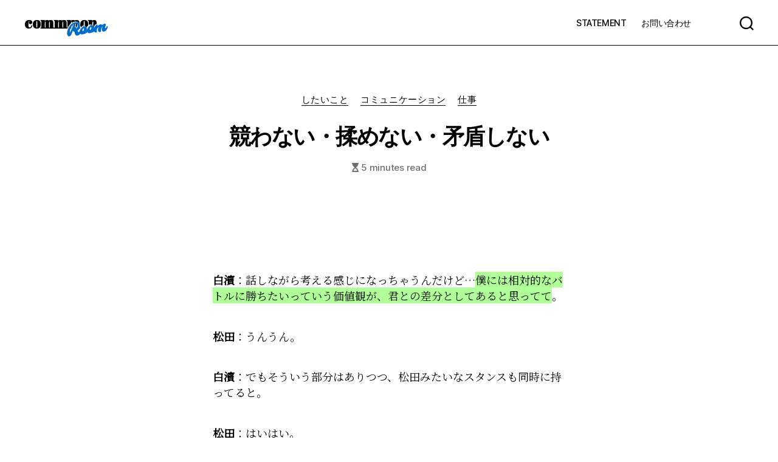

--- FILE ---
content_type: text/html; charset=UTF-8
request_url: https://room.commmon.jp/91678/
body_size: 21732
content:
<!DOCTYPE html>

<html class="no-js" dir="ltr" lang="en-US"
	prefix="og: https://ogp.me/ns#" >

	<head>

		<meta charset="UTF-8">
		<meta name="viewport" content="width=device-width, initial-scale=1.0" >

		<link rel="profile" href="https://gmpg.org/xfn/11">

		<title>競わない・揉めない・矛盾しない</title>

		<!-- All in One SEO 4.2.7.1 - aioseo.com -->
		<meta name="robots" content="max-image-preview:large" />
		<link rel="canonical" href="https://room.commmon.jp/91678/" />
		<meta name="generator" content="All in One SEO (AIOSEO) 4.2.7.1 " />
		<meta property="og:locale" content="en_US" />
		<meta property="og:site_name" content="commmon room" />
		<meta property="og:type" content="article" />
		<meta property="og:title" content="競わない・揉めない・矛盾しない" />
		<meta property="og:url" content="https://room.commmon.jp/91678/" />
		<meta property="og:image" content="https://room.commmon.jp/wp-content/uploads/assets/logo.png" />
		<meta property="og:image:secure_url" content="https://room.commmon.jp/wp-content/uploads/assets/logo.png" />
		<meta property="article:published_time" content="2022-02-20T10:00:00+00:00" />
		<meta property="article:modified_time" content="2022-06-09T09:27:54+00:00" />
		<meta name="twitter:card" content="summary_large_image" />
		<meta name="twitter:site" content="@commmon_books" />
		<meta name="twitter:title" content="競わない・揉めない・矛盾しない" />
		<meta name="twitter:creator" content="@commmon_books" />
		<meta name="twitter:image" content="https://room.commmon.jp/wp-content/uploads/assets/logo.png" />
		<script type="application/ld+json" class="aioseo-schema">
			{"@context":"https:\/\/schema.org","@graph":[{"@type":"Article","@id":"https:\/\/room.commmon.jp\/91678\/#article","name":"\u7af6\u308f\u306a\u3044\u30fb\u63c9\u3081\u306a\u3044\u30fb\u77db\u76fe\u3057\u306a\u3044","headline":"\u7af6\u308f\u306a\u3044\u30fb\u63c9\u3081\u306a\u3044\u30fb\u77db\u76fe\u3057\u306a\u3044","author":{"@id":"https:\/\/room.commmon.jp\/author\/commmon\/#author"},"publisher":{"@id":"https:\/\/room.commmon.jp\/#organization"},"image":{"@type":"ImageObject","url":"https:\/\/room.commmon.jp\/wp-content\/uploads\/assets\/icon.png","@id":"https:\/\/room.commmon.jp\/#articleImage"},"datePublished":"2022-02-20T10:00:00+09:00","dateModified":"2022-06-09T09:27:54+09:00","inLanguage":"en-US","mainEntityOfPage":{"@id":"https:\/\/room.commmon.jp\/91678\/#webpage"},"isPartOf":{"@id":"https:\/\/room.commmon.jp\/91678\/#webpage"},"articleSection":"\u3057\u305f\u3044\u3053\u3068, \u30b3\u30df\u30e5\u30cb\u30b1\u30fc\u30b7\u30e7\u30f3, \u4ed5\u4e8b, \u677e\u7530, \u767d\u6ff1"},{"@type":"BreadcrumbList","@id":"https:\/\/room.commmon.jp\/91678\/#breadcrumblist","itemListElement":[{"@type":"ListItem","@id":"https:\/\/room.commmon.jp\/#listItem","position":1,"item":{"@type":"WebPage","@id":"https:\/\/room.commmon.jp\/","name":"Home","description":"\u79c1\u305f\u3061\u306f\u3001 \u81ea\u3089\u8aa0\u5b9f\u306b\u601d\u8003\u30fb\u5b9f\u8df5\u3059\u308b\u3053\u3068\u306e\u4fa1\u5024\u3092\u4fe1\u3058\u3001 21\u4e16\u7d00\u306e\u77e5\u6027\u306e\u3042\u308a\u65b9\u3092\u63d0\u6848\u3057\u307e\u3059\u3002","url":"https:\/\/room.commmon.jp\/"}}]},{"@type":"Organization","@id":"https:\/\/room.commmon.jp\/#organization","name":"commmon","url":"https:\/\/room.commmon.jp\/","logo":{"@type":"ImageObject","url":"https:\/\/room.commmon.jp\/wp-content\/uploads\/assets\/icon.png","@id":"https:\/\/room.commmon.jp\/#organizationLogo"},"image":{"@id":"https:\/\/room.commmon.jp\/#organizationLogo"},"sameAs":["https:\/\/twitter.com\/commmon_books"]},{"@type":"WebPage","@id":"https:\/\/room.commmon.jp\/91678\/#webpage","url":"https:\/\/room.commmon.jp\/91678\/","name":"\u7af6\u308f\u306a\u3044\u30fb\u63c9\u3081\u306a\u3044\u30fb\u77db\u76fe\u3057\u306a\u3044","inLanguage":"en-US","isPartOf":{"@id":"https:\/\/room.commmon.jp\/#website"},"breadcrumb":{"@id":"https:\/\/room.commmon.jp\/91678\/#breadcrumblist"},"author":"https:\/\/room.commmon.jp\/author\/commmon\/#author","creator":"https:\/\/room.commmon.jp\/author\/commmon\/#author","datePublished":"2022-02-20T10:00:00+09:00","dateModified":"2022-06-09T09:27:54+09:00"},{"@type":"WebSite","@id":"https:\/\/room.commmon.jp\/#website","url":"https:\/\/room.commmon.jp\/","name":"commmon","description":"\u79c1\u305f\u3061\u306f\u3001 \u81ea\u3089\u8aa0\u5b9f\u306b\u601d\u8003\u30fb\u5b9f\u8df5\u3059\u308b\u3053\u3068\u306e\u4fa1\u5024\u3092\u4fe1\u3058\u3001 21\u4e16\u7d00\u306e\u77e5\u6027\u306e\u3042\u308a\u65b9\u3092\u63d0\u6848\u3057\u307e\u3059\u3002","inLanguage":"en-US","publisher":{"@id":"https:\/\/room.commmon.jp\/#organization"}}]}
		</script>
		<!-- All in One SEO -->

<link rel='dns-prefetch' href='//www.googletagmanager.com' />
<link rel='dns-prefetch' href='//www.google.com' />
<link rel='dns-prefetch' href='//pagead2.googlesyndication.com' />
<link rel="alternate" type="application/rss+xml" title="commmon &raquo; Feed" href="https://room.commmon.jp/feed/" />
<link rel="alternate" type="application/rss+xml" title="commmon &raquo; Comments Feed" href="https://room.commmon.jp/comments/feed/" />
<link rel="alternate" title="oEmbed (JSON)" type="application/json+oembed" href="https://room.commmon.jp/wp-json/oembed/1.0/embed?url=https%3A%2F%2Froom.commmon.jp%2F91678%2F" />
<link rel="alternate" title="oEmbed (XML)" type="text/xml+oembed" href="https://room.commmon.jp/wp-json/oembed/1.0/embed?url=https%3A%2F%2Froom.commmon.jp%2F91678%2F&#038;format=xml" />
<style id='wp-img-auto-sizes-contain-inline-css'>
img:is([sizes=auto i],[sizes^="auto," i]){contain-intrinsic-size:3000px 1500px}
/*# sourceURL=wp-img-auto-sizes-contain-inline-css */
</style>
<style id='wp-emoji-styles-inline-css'>

	img.wp-smiley, img.emoji {
		display: inline !important;
		border: none !important;
		box-shadow: none !important;
		height: 1em !important;
		width: 1em !important;
		margin: 0 0.07em !important;
		vertical-align: -0.1em !important;
		background: none !important;
		padding: 0 !important;
	}
/*# sourceURL=wp-emoji-styles-inline-css */
</style>
<style id='wp-block-library-inline-css'>
:root{--wp-block-synced-color:#7a00df;--wp-block-synced-color--rgb:122,0,223;--wp-bound-block-color:var(--wp-block-synced-color);--wp-editor-canvas-background:#ddd;--wp-admin-theme-color:#007cba;--wp-admin-theme-color--rgb:0,124,186;--wp-admin-theme-color-darker-10:#006ba1;--wp-admin-theme-color-darker-10--rgb:0,107,160.5;--wp-admin-theme-color-darker-20:#005a87;--wp-admin-theme-color-darker-20--rgb:0,90,135;--wp-admin-border-width-focus:2px}@media (min-resolution:192dpi){:root{--wp-admin-border-width-focus:1.5px}}.wp-element-button{cursor:pointer}:root .has-very-light-gray-background-color{background-color:#eee}:root .has-very-dark-gray-background-color{background-color:#313131}:root .has-very-light-gray-color{color:#eee}:root .has-very-dark-gray-color{color:#313131}:root .has-vivid-green-cyan-to-vivid-cyan-blue-gradient-background{background:linear-gradient(135deg,#00d084,#0693e3)}:root .has-purple-crush-gradient-background{background:linear-gradient(135deg,#34e2e4,#4721fb 50%,#ab1dfe)}:root .has-hazy-dawn-gradient-background{background:linear-gradient(135deg,#faaca8,#dad0ec)}:root .has-subdued-olive-gradient-background{background:linear-gradient(135deg,#fafae1,#67a671)}:root .has-atomic-cream-gradient-background{background:linear-gradient(135deg,#fdd79a,#004a59)}:root .has-nightshade-gradient-background{background:linear-gradient(135deg,#330968,#31cdcf)}:root .has-midnight-gradient-background{background:linear-gradient(135deg,#020381,#2874fc)}:root{--wp--preset--font-size--normal:16px;--wp--preset--font-size--huge:42px}.has-regular-font-size{font-size:1em}.has-larger-font-size{font-size:2.625em}.has-normal-font-size{font-size:var(--wp--preset--font-size--normal)}.has-huge-font-size{font-size:var(--wp--preset--font-size--huge)}.has-text-align-center{text-align:center}.has-text-align-left{text-align:left}.has-text-align-right{text-align:right}.has-fit-text{white-space:nowrap!important}#end-resizable-editor-section{display:none}.aligncenter{clear:both}.items-justified-left{justify-content:flex-start}.items-justified-center{justify-content:center}.items-justified-right{justify-content:flex-end}.items-justified-space-between{justify-content:space-between}.screen-reader-text{border:0;clip-path:inset(50%);height:1px;margin:-1px;overflow:hidden;padding:0;position:absolute;width:1px;word-wrap:normal!important}.screen-reader-text:focus{background-color:#ddd;clip-path:none;color:#444;display:block;font-size:1em;height:auto;left:5px;line-height:normal;padding:15px 23px 14px;text-decoration:none;top:5px;width:auto;z-index:100000}html :where(.has-border-color){border-style:solid}html :where([style*=border-top-color]){border-top-style:solid}html :where([style*=border-right-color]){border-right-style:solid}html :where([style*=border-bottom-color]){border-bottom-style:solid}html :where([style*=border-left-color]){border-left-style:solid}html :where([style*=border-width]){border-style:solid}html :where([style*=border-top-width]){border-top-style:solid}html :where([style*=border-right-width]){border-right-style:solid}html :where([style*=border-bottom-width]){border-bottom-style:solid}html :where([style*=border-left-width]){border-left-style:solid}html :where(img[class*=wp-image-]){height:auto;max-width:100%}:where(figure){margin:0 0 1em}html :where(.is-position-sticky){--wp-admin--admin-bar--position-offset:var(--wp-admin--admin-bar--height,0px)}@media screen and (max-width:600px){html :where(.is-position-sticky){--wp-admin--admin-bar--position-offset:0px}}

/*# sourceURL=wp-block-library-inline-css */
</style><style id='wp-block-paragraph-inline-css'>
.is-small-text{font-size:.875em}.is-regular-text{font-size:1em}.is-large-text{font-size:2.25em}.is-larger-text{font-size:3em}.has-drop-cap:not(:focus):first-letter{float:left;font-size:8.4em;font-style:normal;font-weight:100;line-height:.68;margin:.05em .1em 0 0;text-transform:uppercase}body.rtl .has-drop-cap:not(:focus):first-letter{float:none;margin-left:.1em}p.has-drop-cap.has-background{overflow:hidden}:root :where(p.has-background){padding:1.25em 2.375em}:where(p.has-text-color:not(.has-link-color)) a{color:inherit}p.has-text-align-left[style*="writing-mode:vertical-lr"],p.has-text-align-right[style*="writing-mode:vertical-rl"]{rotate:180deg}
/*# sourceURL=https://room.commmon.jp/wp-includes/blocks/paragraph/style.min.css */
</style>
<style id='wp-block-quote-inline-css'>
.wp-block-quote{box-sizing:border-box;overflow-wrap:break-word}.wp-block-quote.is-large:where(:not(.is-style-plain)),.wp-block-quote.is-style-large:where(:not(.is-style-plain)){margin-bottom:1em;padding:0 1em}.wp-block-quote.is-large:where(:not(.is-style-plain)) p,.wp-block-quote.is-style-large:where(:not(.is-style-plain)) p{font-size:1.5em;font-style:italic;line-height:1.6}.wp-block-quote.is-large:where(:not(.is-style-plain)) cite,.wp-block-quote.is-large:where(:not(.is-style-plain)) footer,.wp-block-quote.is-style-large:where(:not(.is-style-plain)) cite,.wp-block-quote.is-style-large:where(:not(.is-style-plain)) footer{font-size:1.125em;text-align:right}.wp-block-quote>cite{display:block}
/*# sourceURL=https://room.commmon.jp/wp-includes/blocks/quote/style.min.css */
</style>
<style id='global-styles-inline-css'>
:root{--wp--preset--aspect-ratio--square: 1;--wp--preset--aspect-ratio--4-3: 4/3;--wp--preset--aspect-ratio--3-4: 3/4;--wp--preset--aspect-ratio--3-2: 3/2;--wp--preset--aspect-ratio--2-3: 2/3;--wp--preset--aspect-ratio--16-9: 16/9;--wp--preset--aspect-ratio--9-16: 9/16;--wp--preset--color--black: #000000;--wp--preset--color--cyan-bluish-gray: #abb8c3;--wp--preset--color--white: #ffffff;--wp--preset--color--pale-pink: #f78da7;--wp--preset--color--vivid-red: #cf2e2e;--wp--preset--color--luminous-vivid-orange: #ff6900;--wp--preset--color--luminous-vivid-amber: #fcb900;--wp--preset--color--light-green-cyan: #7bdcb5;--wp--preset--color--vivid-green-cyan: #00d084;--wp--preset--color--pale-cyan-blue: #8ed1fc;--wp--preset--color--vivid-cyan-blue: #0693e3;--wp--preset--color--vivid-purple: #9b51e0;--wp--preset--color--accent: #1e768f;--wp--preset--color--primary: #000000;--wp--preset--color--secondary: #69603e;--wp--preset--color--subtle-background: #d7cfab;--wp--preset--color--background: #f5efe0;--wp--preset--gradient--vivid-cyan-blue-to-vivid-purple: linear-gradient(135deg,rgb(6,147,227) 0%,rgb(155,81,224) 100%);--wp--preset--gradient--light-green-cyan-to-vivid-green-cyan: linear-gradient(135deg,rgb(122,220,180) 0%,rgb(0,208,130) 100%);--wp--preset--gradient--luminous-vivid-amber-to-luminous-vivid-orange: linear-gradient(135deg,rgb(252,185,0) 0%,rgb(255,105,0) 100%);--wp--preset--gradient--luminous-vivid-orange-to-vivid-red: linear-gradient(135deg,rgb(255,105,0) 0%,rgb(207,46,46) 100%);--wp--preset--gradient--very-light-gray-to-cyan-bluish-gray: linear-gradient(135deg,rgb(238,238,238) 0%,rgb(169,184,195) 100%);--wp--preset--gradient--cool-to-warm-spectrum: linear-gradient(135deg,rgb(74,234,220) 0%,rgb(151,120,209) 20%,rgb(207,42,186) 40%,rgb(238,44,130) 60%,rgb(251,105,98) 80%,rgb(254,248,76) 100%);--wp--preset--gradient--blush-light-purple: linear-gradient(135deg,rgb(255,206,236) 0%,rgb(152,150,240) 100%);--wp--preset--gradient--blush-bordeaux: linear-gradient(135deg,rgb(254,205,165) 0%,rgb(254,45,45) 50%,rgb(107,0,62) 100%);--wp--preset--gradient--luminous-dusk: linear-gradient(135deg,rgb(255,203,112) 0%,rgb(199,81,192) 50%,rgb(65,88,208) 100%);--wp--preset--gradient--pale-ocean: linear-gradient(135deg,rgb(255,245,203) 0%,rgb(182,227,212) 50%,rgb(51,167,181) 100%);--wp--preset--gradient--electric-grass: linear-gradient(135deg,rgb(202,248,128) 0%,rgb(113,206,126) 100%);--wp--preset--gradient--midnight: linear-gradient(135deg,rgb(2,3,129) 0%,rgb(40,116,252) 100%);--wp--preset--font-size--small: 18px;--wp--preset--font-size--medium: 20px;--wp--preset--font-size--large: 26.25px;--wp--preset--font-size--x-large: 42px;--wp--preset--font-size--normal: 21px;--wp--preset--font-size--larger: 32px;--wp--preset--spacing--20: 0.44rem;--wp--preset--spacing--30: 0.67rem;--wp--preset--spacing--40: 1rem;--wp--preset--spacing--50: 1.5rem;--wp--preset--spacing--60: 2.25rem;--wp--preset--spacing--70: 3.38rem;--wp--preset--spacing--80: 5.06rem;--wp--preset--shadow--natural: 6px 6px 9px rgba(0, 0, 0, 0.2);--wp--preset--shadow--deep: 12px 12px 50px rgba(0, 0, 0, 0.4);--wp--preset--shadow--sharp: 6px 6px 0px rgba(0, 0, 0, 0.2);--wp--preset--shadow--outlined: 6px 6px 0px -3px rgb(255, 255, 255), 6px 6px rgb(0, 0, 0);--wp--preset--shadow--crisp: 6px 6px 0px rgb(0, 0, 0);}:where(.is-layout-flex){gap: 0.5em;}:where(.is-layout-grid){gap: 0.5em;}body .is-layout-flex{display: flex;}.is-layout-flex{flex-wrap: wrap;align-items: center;}.is-layout-flex > :is(*, div){margin: 0;}body .is-layout-grid{display: grid;}.is-layout-grid > :is(*, div){margin: 0;}:where(.wp-block-columns.is-layout-flex){gap: 2em;}:where(.wp-block-columns.is-layout-grid){gap: 2em;}:where(.wp-block-post-template.is-layout-flex){gap: 1.25em;}:where(.wp-block-post-template.is-layout-grid){gap: 1.25em;}.has-black-color{color: var(--wp--preset--color--black) !important;}.has-cyan-bluish-gray-color{color: var(--wp--preset--color--cyan-bluish-gray) !important;}.has-white-color{color: var(--wp--preset--color--white) !important;}.has-pale-pink-color{color: var(--wp--preset--color--pale-pink) !important;}.has-vivid-red-color{color: var(--wp--preset--color--vivid-red) !important;}.has-luminous-vivid-orange-color{color: var(--wp--preset--color--luminous-vivid-orange) !important;}.has-luminous-vivid-amber-color{color: var(--wp--preset--color--luminous-vivid-amber) !important;}.has-light-green-cyan-color{color: var(--wp--preset--color--light-green-cyan) !important;}.has-vivid-green-cyan-color{color: var(--wp--preset--color--vivid-green-cyan) !important;}.has-pale-cyan-blue-color{color: var(--wp--preset--color--pale-cyan-blue) !important;}.has-vivid-cyan-blue-color{color: var(--wp--preset--color--vivid-cyan-blue) !important;}.has-vivid-purple-color{color: var(--wp--preset--color--vivid-purple) !important;}.has-black-background-color{background-color: var(--wp--preset--color--black) !important;}.has-cyan-bluish-gray-background-color{background-color: var(--wp--preset--color--cyan-bluish-gray) !important;}.has-white-background-color{background-color: var(--wp--preset--color--white) !important;}.has-pale-pink-background-color{background-color: var(--wp--preset--color--pale-pink) !important;}.has-vivid-red-background-color{background-color: var(--wp--preset--color--vivid-red) !important;}.has-luminous-vivid-orange-background-color{background-color: var(--wp--preset--color--luminous-vivid-orange) !important;}.has-luminous-vivid-amber-background-color{background-color: var(--wp--preset--color--luminous-vivid-amber) !important;}.has-light-green-cyan-background-color{background-color: var(--wp--preset--color--light-green-cyan) !important;}.has-vivid-green-cyan-background-color{background-color: var(--wp--preset--color--vivid-green-cyan) !important;}.has-pale-cyan-blue-background-color{background-color: var(--wp--preset--color--pale-cyan-blue) !important;}.has-vivid-cyan-blue-background-color{background-color: var(--wp--preset--color--vivid-cyan-blue) !important;}.has-vivid-purple-background-color{background-color: var(--wp--preset--color--vivid-purple) !important;}.has-black-border-color{border-color: var(--wp--preset--color--black) !important;}.has-cyan-bluish-gray-border-color{border-color: var(--wp--preset--color--cyan-bluish-gray) !important;}.has-white-border-color{border-color: var(--wp--preset--color--white) !important;}.has-pale-pink-border-color{border-color: var(--wp--preset--color--pale-pink) !important;}.has-vivid-red-border-color{border-color: var(--wp--preset--color--vivid-red) !important;}.has-luminous-vivid-orange-border-color{border-color: var(--wp--preset--color--luminous-vivid-orange) !important;}.has-luminous-vivid-amber-border-color{border-color: var(--wp--preset--color--luminous-vivid-amber) !important;}.has-light-green-cyan-border-color{border-color: var(--wp--preset--color--light-green-cyan) !important;}.has-vivid-green-cyan-border-color{border-color: var(--wp--preset--color--vivid-green-cyan) !important;}.has-pale-cyan-blue-border-color{border-color: var(--wp--preset--color--pale-cyan-blue) !important;}.has-vivid-cyan-blue-border-color{border-color: var(--wp--preset--color--vivid-cyan-blue) !important;}.has-vivid-purple-border-color{border-color: var(--wp--preset--color--vivid-purple) !important;}.has-vivid-cyan-blue-to-vivid-purple-gradient-background{background: var(--wp--preset--gradient--vivid-cyan-blue-to-vivid-purple) !important;}.has-light-green-cyan-to-vivid-green-cyan-gradient-background{background: var(--wp--preset--gradient--light-green-cyan-to-vivid-green-cyan) !important;}.has-luminous-vivid-amber-to-luminous-vivid-orange-gradient-background{background: var(--wp--preset--gradient--luminous-vivid-amber-to-luminous-vivid-orange) !important;}.has-luminous-vivid-orange-to-vivid-red-gradient-background{background: var(--wp--preset--gradient--luminous-vivid-orange-to-vivid-red) !important;}.has-very-light-gray-to-cyan-bluish-gray-gradient-background{background: var(--wp--preset--gradient--very-light-gray-to-cyan-bluish-gray) !important;}.has-cool-to-warm-spectrum-gradient-background{background: var(--wp--preset--gradient--cool-to-warm-spectrum) !important;}.has-blush-light-purple-gradient-background{background: var(--wp--preset--gradient--blush-light-purple) !important;}.has-blush-bordeaux-gradient-background{background: var(--wp--preset--gradient--blush-bordeaux) !important;}.has-luminous-dusk-gradient-background{background: var(--wp--preset--gradient--luminous-dusk) !important;}.has-pale-ocean-gradient-background{background: var(--wp--preset--gradient--pale-ocean) !important;}.has-electric-grass-gradient-background{background: var(--wp--preset--gradient--electric-grass) !important;}.has-midnight-gradient-background{background: var(--wp--preset--gradient--midnight) !important;}.has-small-font-size{font-size: var(--wp--preset--font-size--small) !important;}.has-medium-font-size{font-size: var(--wp--preset--font-size--medium) !important;}.has-large-font-size{font-size: var(--wp--preset--font-size--large) !important;}.has-x-large-font-size{font-size: var(--wp--preset--font-size--x-large) !important;}
/*# sourceURL=global-styles-inline-css */
</style>

<style id='classic-theme-styles-inline-css'>
/*! This file is auto-generated */
.wp-block-button__link{color:#fff;background-color:#32373c;border-radius:9999px;box-shadow:none;text-decoration:none;padding:calc(.667em + 2px) calc(1.333em + 2px);font-size:1.125em}.wp-block-file__button{background:#32373c;color:#fff;text-decoration:none}
/*# sourceURL=/wp-includes/css/classic-themes.min.css */
</style>
<link rel='stylesheet' id='contact-form-7-css' href='https://room.commmon.jp/wp-content/plugins/contact-form-7/includes/css/styles.css?ver=5.6.4' media='all' />
<link rel='stylesheet' id='email-subscribers-css' href='https://room.commmon.jp/wp-content/plugins/email-subscribers/lite/public/css/email-subscribers-public.css?ver=5.4.19' media='all' />
<link rel='stylesheet' id='iworks_position-css' href='https://room.commmon.jp/wp-content/plugins/reading-position-indicator/assets/styles/iworks_position.min.css?ver=1.0.6' media='handheld, projection, screen' />
<link rel='stylesheet' id='swpm.common-css' href='https://room.commmon.jp/wp-content/plugins/simple-membership/css/swpm.common.css?ver=4.3.1' media='all' />
<link rel='stylesheet' id='parent-style-css' href='https://room.commmon.jp/wp-content/themes/twentytwenty/style.css?ver=6.9' media='all' />
<link rel='stylesheet' id='twentytwenty-style-css' href='https://room.commmon.jp/wp-content/themes/twentytwenty-child/style.css?ver=5.39' media='all' />
<style id='twentytwenty-style-inline-css'>
.color-accent,.color-accent-hover:hover,.color-accent-hover:focus,:root .has-accent-color,.has-drop-cap:not(:focus):first-letter,.wp-block-button.is-style-outline,a { color: #1e768f; }blockquote,.border-color-accent,.border-color-accent-hover:hover,.border-color-accent-hover:focus { border-color: #1e768f; }button,.button,.faux-button,.wp-block-button__link,.wp-block-file .wp-block-file__button,input[type="button"],input[type="reset"],input[type="submit"],.bg-accent,.bg-accent-hover:hover,.bg-accent-hover:focus,:root .has-accent-background-color,.comment-reply-link { background-color: #1e768f; }.fill-children-accent,.fill-children-accent * { fill: #1e768f; }:root .has-background-color,button,.button,.faux-button,.wp-block-button__link,.wp-block-file__button,input[type="button"],input[type="reset"],input[type="submit"],.wp-block-button,.comment-reply-link,.has-background.has-primary-background-color:not(.has-text-color),.has-background.has-primary-background-color *:not(.has-text-color),.has-background.has-accent-background-color:not(.has-text-color),.has-background.has-accent-background-color *:not(.has-text-color) { color: #f5efe0; }:root .has-background-background-color { background-color: #f5efe0; }body,.entry-title a,:root .has-primary-color { color: #000000; }:root .has-primary-background-color { background-color: #000000; }cite,figcaption,.wp-caption-text,.post-meta,.entry-content .wp-block-archives li,.entry-content .wp-block-categories li,.entry-content .wp-block-latest-posts li,.wp-block-latest-comments__comment-date,.wp-block-latest-posts__post-date,.wp-block-embed figcaption,.wp-block-image figcaption,.wp-block-pullquote cite,.comment-metadata,.comment-respond .comment-notes,.comment-respond .logged-in-as,.pagination .dots,.entry-content hr:not(.has-background),hr.styled-separator,:root .has-secondary-color { color: #69603e; }:root .has-secondary-background-color { background-color: #69603e; }pre,fieldset,input,textarea,table,table *,hr { border-color: #d7cfab; }caption,code,code,kbd,samp,.wp-block-table.is-style-stripes tbody tr:nth-child(odd),:root .has-subtle-background-background-color { background-color: #d7cfab; }.wp-block-table.is-style-stripes { border-bottom-color: #d7cfab; }.wp-block-latest-posts.is-grid li { border-top-color: #d7cfab; }:root .has-subtle-background-color { color: #d7cfab; }body:not(.overlay-header) .primary-menu > li > a,body:not(.overlay-header) .primary-menu > li > .icon,.modal-menu a,.footer-menu a, .footer-widgets a,#site-footer .wp-block-button.is-style-outline,.wp-block-pullquote:before,.singular:not(.overlay-header) .entry-header a,.archive-header a,.header-footer-group .color-accent,.header-footer-group .color-accent-hover:hover { color: #0d80a0; }.social-icons a,#site-footer button:not(.toggle),#site-footer .button,#site-footer .faux-button,#site-footer .wp-block-button__link,#site-footer .wp-block-file__button,#site-footer input[type="button"],#site-footer input[type="reset"],#site-footer input[type="submit"] { background-color: #0d80a0; }.social-icons a,body:not(.overlay-header) .primary-menu ul,.header-footer-group button,.header-footer-group .button,.header-footer-group .faux-button,.header-footer-group .wp-block-button:not(.is-style-outline) .wp-block-button__link,.header-footer-group .wp-block-file__button,.header-footer-group input[type="button"],.header-footer-group input[type="reset"],.header-footer-group input[type="submit"] { color: #ffffff; }#site-header,.footer-nav-widgets-wrapper,#site-footer,.menu-modal,.menu-modal-inner,.search-modal-inner,.archive-header,.singular .entry-header,.singular .featured-media:before,.wp-block-pullquote:before { background-color: #ffffff; }.header-footer-group,body:not(.overlay-header) #site-header .toggle,.menu-modal .toggle { color: #000000; }body:not(.overlay-header) .primary-menu ul { background-color: #000000; }body:not(.overlay-header) .primary-menu > li > ul:after { border-bottom-color: #000000; }body:not(.overlay-header) .primary-menu ul ul:after { border-left-color: #000000; }.site-description,body:not(.overlay-header) .toggle-inner .toggle-text,.widget .post-date,.widget .rss-date,.widget_archive li,.widget_categories li,.widget cite,.widget_pages li,.widget_meta li,.widget_nav_menu li,.powered-by-wordpress,.to-the-top,.singular .entry-header .post-meta,.singular:not(.overlay-header) .entry-header .post-meta a { color: #6d6d6d; }.header-footer-group pre,.header-footer-group fieldset,.header-footer-group input,.header-footer-group textarea,.header-footer-group table,.header-footer-group table *,.footer-nav-widgets-wrapper,#site-footer,.menu-modal nav *,.footer-widgets-outer-wrapper,.footer-top { border-color: #dbdbdb; }.header-footer-group table caption,body:not(.overlay-header) .header-inner .toggle-wrapper::before { background-color: #dbdbdb; }
/*# sourceURL=twentytwenty-style-inline-css */
</style>
<link rel='stylesheet' id='twentytwenty-print-style-css' href='https://room.commmon.jp/wp-content/themes/twentytwenty/print.css?ver=5.39' media='print' />
<script src="https://room.commmon.jp/wp-includes/js/jquery/jquery.min.js?ver=3.7.1" id="jquery-core-js"></script>
<script src="https://room.commmon.jp/wp-includes/js/jquery/jquery-migrate.min.js?ver=3.4.1" id="jquery-migrate-js"></script>
<script src="https://room.commmon.jp/wp-content/themes/twentytwenty/assets/js/index.js?ver=5.39" id="twentytwenty-js-js" async></script>

<!-- Google Analytics snippet added by Site Kit -->
<script src="https://www.googletagmanager.com/gtag/js?id=UA-158257946-1" id="google_gtagjs-js" async></script>
<script id="google_gtagjs-js-after">
window.dataLayer = window.dataLayer || [];function gtag(){dataLayer.push(arguments);}
gtag('set', 'linker', {"domains":["room.commmon.jp"]} );
gtag("js", new Date());
gtag("set", "developer_id.dZTNiMT", true);
gtag("config", "UA-158257946-1", {"anonymize_ip":true});
//# sourceURL=google_gtagjs-js-after
</script>

<!-- End Google Analytics snippet added by Site Kit -->
<link rel="https://api.w.org/" href="https://room.commmon.jp/wp-json/" /><link rel="alternate" title="JSON" type="application/json" href="https://room.commmon.jp/wp-json/wp/v2/posts/91678" /><link rel="EditURI" type="application/rsd+xml" title="RSD" href="https://room.commmon.jp/xmlrpc.php?rsd" />
<meta name="generator" content="WordPress 6.9" />
<link rel='shortlink' href='https://room.commmon.jp/?p=91678' />
<meta name="generator" content="Site Kit by Google 1.87.0" /><style type="text/css" media="handheld, projection, screen">body #reading-position-indicator,body.admin-bar #reading-position-indicator {height: 5px;background: rgba(0,0,0,0);}#reading-position-indicator::-webkit-progress-bar{background-color: rgba(0,0,0,0)}
			#reading-position-indicator {
	color: #3bff00;
background: rgba(0,0,0,0);
}
#reading-position-indicator::-webkit-progress-value {
background-color: #3bff00;
}
#reading-position-indicator::-moz-progress-bar {
background-color: #3bff00;
}
#reading-position-indicator::[aria-valuenow]:before {
background-color: #3bff00;
}
.progress-bar  {
background-color: #3bff00; ;
}
					</style>
			<script>document.documentElement.className = document.documentElement.className.replace( 'no-js', 'js' );</script>
	
<!-- Google AdSense snippet added by Site Kit -->
<meta name="google-adsense-platform-account" content="ca-host-pub-2644536267352236">
<meta name="google-adsense-platform-domain" content="sitekit.withgoogle.com">
<!-- End Google AdSense snippet added by Site Kit -->

<!-- Google AdSense snippet added by Site Kit -->
<script async src="https://pagead2.googlesyndication.com/pagead/js/adsbygoogle.js?client=ca-pub-3661987720161406" crossorigin="anonymous"></script>

<!-- End Google AdSense snippet added by Site Kit -->
<link rel="icon" href="https://room.commmon.jp/wp-content/uploads/2021/02/cropped-icon-32x32.png" sizes="32x32" />
<link rel="icon" href="https://room.commmon.jp/wp-content/uploads/2021/02/cropped-icon-192x192.png" sizes="192x192" />
<link rel="apple-touch-icon" href="https://room.commmon.jp/wp-content/uploads/2021/02/cropped-icon-180x180.png" />
<meta name="msapplication-TileImage" content="https://room.commmon.jp/wp-content/uploads/2021/02/cropped-icon-270x270.png" />
		
		<!-- Global site tag (gtag.js) - Google Ads: 318087693 -->
		<script async src="https://www.googletagmanager.com/gtag/js?id=AW-318087693"></script>
		<script>
			window.dataLayer = window.dataLayer || [];
			function gtag(){dataLayer.push(arguments);}
			gtag('js', new Date());

			gtag('config', 'AW-318087693');
		</script><!-- Global site tag (gtag.js) - Google Ads: 318087693 -->

		<script>
			gtag('event', 'conversion', {'send_to': 'AW-318087693/rhYlCMrQhvoCEI3E1pcB'});
		</script><!-- Event snippet for Website traffic conversion page -->

		<script src="https://code.jquery.com/jquery-3.4.1.js"></script><!-- jQueryの読み込み -->
		<script src="https://unpkg.com/infinite-scroll@3/dist/infinite-scroll.pkgd.min.js"></script>
		<script src="https://cdnjs.cloudflare.com/ajax/libs/jquery-cookie/1.4.1/jquery.cookie.js"></script>
		<link href="https://fonts.googleapis.com/css?family=Noto+Serif+JP:wght@400;700|Abril+Fatface|Permanent+Marker|Pacifico|Oleo+Script|Molle:ital@1&display=swap" rel="stylesheet"><!-- Google　Fontsの読み込み -->
		<link href="https://use.fontawesome.com/releases/v6.0.0/css/all.css" rel="stylesheet">
		<link rel="stylesheet" href="https://cdnjs.cloudflare.com/ajax/libs/font-awesome-animation/0.0.10/font-awesome-animation.css" type="text/css" media="all" /><!-- Font Awesomeの読み込み -->
		<script src="https://room.commmon.jp/wp-content/themes/twentytwenty-child/view_timer.js"></script>
		<link href="https://room.commmon.jp/wp-content/themes/twentytwenty-child/assets/css/slick.css?001" rel="stylesheet" type="text/css"/>
		<link href="https://room.commmon.jp/wp-content/themes/twentytwenty-child/assets/css/slick-theme.css" rel="stylesheet" type="text/css"/><!-- slick用cssの読み込み -->
		<script src="http://sdks.shopifycdn.com/buy-button/2.1.8/buybutton.js"></script><!-- shopify -->

	</head>

	<body class="wp-singular post-template-default single single-post postid-91678 single-format-standard wp-embed-responsive wp-theme-twentytwenty wp-child-theme-twentytwenty-child singular enable-search-modal missing-post-thumbnail has-single-pagination showing-comments show-avatars footer-top-hidden" lang="ja" data-barba="wrapper">

		<a class="skip-link screen-reader-text" href="#site-content">Skip to the content</a>
		<header id="site-header" class="header-footer-group" role="banner">

			<div class="header-inner section-inner">

				<div class="header-titles-wrapper">

					
						<button class="toggle search-toggle mobile-search-toggle" data-toggle-target=".search-modal" data-toggle-body-class="showing-search-modal" data-set-focus=".search-modal .search-field" aria-expanded="false">
							<span class="toggle-inner">
								<span class="toggle-icon">
									<svg class="svg-icon" aria-hidden="true" role="img" focusable="false" xmlns="http://www.w3.org/2000/svg" width="23" height="23" viewBox="0 0 23 23"><path d="M38.710696,48.0601792 L43,52.3494831 L41.3494831,54 L37.0601792,49.710696 C35.2632422,51.1481185 32.9839107,52.0076499 30.5038249,52.0076499 C24.7027226,52.0076499 20,47.3049272 20,41.5038249 C20,35.7027226 24.7027226,31 30.5038249,31 C36.3049272,31 41.0076499,35.7027226 41.0076499,41.5038249 C41.0076499,43.9839107 40.1481185,46.2632422 38.710696,48.0601792 Z M36.3875844,47.1716785 C37.8030221,45.7026647 38.6734666,43.7048964 38.6734666,41.5038249 C38.6734666,36.9918565 35.0157934,33.3341833 30.5038249,33.3341833 C25.9918565,33.3341833 22.3341833,36.9918565 22.3341833,41.5038249 C22.3341833,46.0157934 25.9918565,49.6734666 30.5038249,49.6734666 C32.7048964,49.6734666 34.7026647,48.8030221 36.1716785,47.3875844 C36.2023931,47.347638 36.2360451,47.3092237 36.2726343,47.2726343 C36.3092237,47.2360451 36.347638,47.2023931 36.3875844,47.1716785 Z" transform="translate(-20 -31)" /></svg>								</span>
								<span class="toggle-text">Search</span>
							</span>
						</button><!-- .search-toggle -->

					
					<div class="header-titles">						

						<h1 class="site-title"><a href="https://room.commmon.jp/">commmon</a></h1>

					</div><!-- .header-titles -->

					<button class="toggle nav-toggle mobile-nav-toggle" data-toggle-target=".menu-modal"  data-toggle-body-class="showing-menu-modal" aria-expanded="false" data-set-focus=".close-nav-toggle">
						<span class="toggle-inner">
							<span class="toggle-icon">
								<svg class="svg-icon" aria-hidden="true" role="img" focusable="false" xmlns="http://www.w3.org/2000/svg" width="26" height="7" viewBox="0 0 26 7"><path fill-rule="evenodd" d="M332.5,45 C330.567003,45 329,43.4329966 329,41.5 C329,39.5670034 330.567003,38 332.5,38 C334.432997,38 336,39.5670034 336,41.5 C336,43.4329966 334.432997,45 332.5,45 Z M342,45 C340.067003,45 338.5,43.4329966 338.5,41.5 C338.5,39.5670034 340.067003,38 342,38 C343.932997,38 345.5,39.5670034 345.5,41.5 C345.5,43.4329966 343.932997,45 342,45 Z M351.5,45 C349.567003,45 348,43.4329966 348,41.5 C348,39.5670034 349.567003,38 351.5,38 C353.432997,38 355,39.5670034 355,41.5 C355,43.4329966 353.432997,45 351.5,45 Z" transform="translate(-329 -38)" /></svg>							</span>
							<span class="toggle-text">Menu</span>
						</span>
					</button><!-- .nav-toggle -->

				</div><!-- .header-titles-wrapper -->

				<div class="header-navigation-wrapper">

					
							<nav class="primary-menu-wrapper" aria-label="Horizontal" role="navigation">

								<ul class="primary-menu reset-list-style">

								<li id="menu-item-21191" class="menu-item menu-item-type-post_type menu-item-object-page menu-item-21191"><a href="https://room.commmon.jp/statement/">STATEMENT</a></li>
<li id="menu-item-21192" class="menu-item menu-item-type-post_type menu-item-object-page menu-item-21192"><a href="https://room.commmon.jp/contact/">お問い合わせ</a></li>

								</ul>

							</nav><!-- .primary-menu-wrapper -->

						
						<div class="header-toggles hide-no-js">

						
							<div class="toggle-wrapper search-toggle-wrapper">

								<button class="toggle search-toggle desktop-search-toggle" data-toggle-target=".search-modal" data-toggle-body-class="showing-search-modal" data-set-focus=".search-modal .search-field" aria-expanded="false">
									<span class="toggle-inner">
										<svg class="svg-icon" aria-hidden="true" role="img" focusable="false" xmlns="http://www.w3.org/2000/svg" width="23" height="23" viewBox="0 0 23 23"><path d="M38.710696,48.0601792 L43,52.3494831 L41.3494831,54 L37.0601792,49.710696 C35.2632422,51.1481185 32.9839107,52.0076499 30.5038249,52.0076499 C24.7027226,52.0076499 20,47.3049272 20,41.5038249 C20,35.7027226 24.7027226,31 30.5038249,31 C36.3049272,31 41.0076499,35.7027226 41.0076499,41.5038249 C41.0076499,43.9839107 40.1481185,46.2632422 38.710696,48.0601792 Z M36.3875844,47.1716785 C37.8030221,45.7026647 38.6734666,43.7048964 38.6734666,41.5038249 C38.6734666,36.9918565 35.0157934,33.3341833 30.5038249,33.3341833 C25.9918565,33.3341833 22.3341833,36.9918565 22.3341833,41.5038249 C22.3341833,46.0157934 25.9918565,49.6734666 30.5038249,49.6734666 C32.7048964,49.6734666 34.7026647,48.8030221 36.1716785,47.3875844 C36.2023931,47.347638 36.2360451,47.3092237 36.2726343,47.2726343 C36.3092237,47.2360451 36.347638,47.2023931 36.3875844,47.1716785 Z" transform="translate(-20 -31)" /></svg>										<span class="toggle-text">Search</span>
									</span>
								</button><!-- .search-toggle -->

							</div>

							
						</div><!-- .header-toggles -->
						
				</div><!-- .header-navigation-wrapper -->

			</div><!-- .header-inner -->

			<div class="search-modal cover-modal header-footer-group" data-modal-target-string=".search-modal" role="dialog" aria-modal="true" aria-label="Search">

	<div class="search-modal-inner modal-inner">

		<div class="section-inner">

			<form role="search" aria-label="Search for:" method="get" class="search-form" action="https://room.commmon.jp/">
	<label for="search-form-1">
		<span class="screen-reader-text">Search for:</span>
		<input type="search" id="search-form-1" class="search-field" placeholder="Search &hellip;" value="" name="s" />
	</label>
	<input type="submit" class="search-submit" value="Search" />
</form>

			<button class="toggle search-untoggle close-search-toggle fill-children-current-color" data-toggle-target=".search-modal" data-toggle-body-class="showing-search-modal" data-set-focus=".search-modal .search-field">
				<span class="screen-reader-text">Close search</span>
				<svg class="svg-icon" aria-hidden="true" role="img" focusable="false" xmlns="http://www.w3.org/2000/svg" width="16" height="16" viewBox="0 0 16 16"><polygon fill="" fill-rule="evenodd" points="6.852 7.649 .399 1.195 1.445 .149 7.899 6.602 14.352 .149 15.399 1.195 8.945 7.649 15.399 14.102 14.352 15.149 7.899 8.695 1.445 15.149 .399 14.102" /></svg>			</button><!-- .search-toggle -->

		</div><!-- .section-inner -->

	</div><!-- .search-modal-inner -->

</div><!-- .menu-modal -->

		</header><!-- #site-header -->

		
		
<div class="menu-modal cover-modal header-footer-group" data-modal-target-string=".menu-modal">

	<div class="menu-modal-inner modal-inner">

		<div class="menu-wrapper section-inner">

			<div class="menu-top">

				<button class="toggle close-nav-toggle fill-children-current-color" data-toggle-target=".menu-modal" data-toggle-body-class="showing-menu-modal" data-set-focus=".menu-modal">
					<span class="toggle-text">Close Menu</span>
					<svg class="svg-icon" aria-hidden="true" role="img" focusable="false" xmlns="http://www.w3.org/2000/svg" width="16" height="16" viewBox="0 0 16 16"><polygon fill="" fill-rule="evenodd" points="6.852 7.649 .399 1.195 1.445 .149 7.899 6.602 14.352 .149 15.399 1.195 8.945 7.649 15.399 14.102 14.352 15.149 7.899 8.695 1.445 15.149 .399 14.102" /></svg>				</button><!-- .nav-toggle -->

				
					<nav class="mobile-menu" aria-label="Mobile">

						<ul class="modal-menu reset-list-style">

						<li id="menu-item-36325" class="one-third menu-item menu-item-type-taxonomy menu-item-object-category menu-item-36325"><div class="ancestor-wrapper"><a href="https://room.commmon.jp/topic/thinking/">思索</a></div><!-- .ancestor-wrapper --></li>
<li id="menu-item-2868" class="one-third menu-item menu-item-type-taxonomy menu-item-object-category current-post-ancestor current-menu-parent current-post-parent menu-item-2868"><div class="ancestor-wrapper"><a href="https://room.commmon.jp/topic/what-you-want-to-do/">したいこと</a></div><!-- .ancestor-wrapper --></li>
<li id="menu-item-2861" class="one-third menu-item menu-item-type-taxonomy menu-item-object-category menu-item-2861"><div class="ancestor-wrapper"><a href="https://room.commmon.jp/topic/tokyo/">TOKYO</a></div><!-- .ancestor-wrapper --></li>
<li id="menu-item-2859" class="one-third menu-item menu-item-type-taxonomy menu-item-object-category menu-item-2859"><div class="ancestor-wrapper"><a href="https://room.commmon.jp/topic/fashion/">ファッション</a></div><!-- .ancestor-wrapper --></li>
<li id="menu-item-2860" class="one-third menu-item menu-item-type-taxonomy menu-item-object-category menu-item-2860"><div class="ancestor-wrapper"><a href="https://room.commmon.jp/topic/my-life/">人生</a></div><!-- .ancestor-wrapper --></li>
<li id="menu-item-7151" class="one-third menu-item menu-item-type-taxonomy menu-item-object-category menu-item-7151"><div class="ancestor-wrapper"><a href="https://room.commmon.jp/topic/money/">お金のこと</a></div><!-- .ancestor-wrapper --></li>
<li id="menu-item-2867" class="one-third menu-item menu-item-type-taxonomy menu-item-object-category current-post-ancestor current-menu-parent current-post-parent menu-item-2867"><div class="ancestor-wrapper"><a href="https://room.commmon.jp/topic/work/">仕事</a></div><!-- .ancestor-wrapper --></li>
<li id="menu-item-69126" class="one-third menu-item menu-item-type-taxonomy menu-item-object-category menu-item-69126"><div class="ancestor-wrapper"><a href="https://room.commmon.jp/topic/gossip/">ゴシップ</a></div><!-- .ancestor-wrapper --></li>
<li id="menu-item-47988" class="one-third menu-item menu-item-type-taxonomy menu-item-object-category menu-item-47988"><div class="ancestor-wrapper"><a href="https://room.commmon.jp/topic/language/">ことば</a></div><!-- .ancestor-wrapper --></li>
<li id="menu-item-7153" class="one-third menu-item menu-item-type-taxonomy menu-item-object-category menu-item-7153"><div class="ancestor-wrapper"><a href="https://room.commmon.jp/topic/learn/">学ぶ</a></div><!-- .ancestor-wrapper --></li>
<li id="menu-item-36716" class="one-third menu-item menu-item-type-taxonomy menu-item-object-category menu-item-36716"><div class="ancestor-wrapper"><a href="https://room.commmon.jp/topic/difficulty/">生きづらさ</a></div><!-- .ancestor-wrapper --></li>
<li id="menu-item-21500" class="one-third menu-item menu-item-type-taxonomy menu-item-object-category menu-item-21500"><div class="ancestor-wrapper"><a href="https://room.commmon.jp/topic/zen/">禅</a></div><!-- .ancestor-wrapper --></li>
<li id="menu-item-15481" class="full menu-item menu-item-type-post_type menu-item-object-page menu-item-15481"><div class="ancestor-wrapper"><a href="https://room.commmon.jp/statement/">STATEMENT</a></div><!-- .ancestor-wrapper --></li>
<li id="menu-item-17554" class="full menu-item menu-item-type-post_type menu-item-object-page menu-item-17554"><div class="ancestor-wrapper"><a href="https://room.commmon.jp/contact/">お問い合わせ</a></div><!-- .ancestor-wrapper --></li>
<li id="menu-item-89797" class="menu-item menu-item-type-custom menu-item-object-custom menu-item-89797"><div class="ancestor-wrapper"><a target="_blank" href="https://www.instagram.com/commmon.jp/" title="full"><i class="fab fa-instagram"></i></a></div><!-- .ancestor-wrapper --></li>

						</ul>

					</nav>

					
			</div><!-- .menu-top -->

			<div class="menu-bottom">

				
			</div><!-- .menu-bottom -->

		</div><!-- .menu-wrapper -->

	</div><!-- .menu-modal-inner -->

</div><!-- .menu-modal -->

<main id="site-content" role="main">

	
<article class="post-91678 post type-post status-publish format-standard hentry category-what-you-want-to-do category-111 category-work tag-matsuda tag-shirahama" id="post-91678">

	
<header class="entry-header has-text-align-center header-footer-group">

	<div class="entry-header-inner section-inner medium">

		
			<div class="entry-categories">
				<span class="screen-reader-text">Categories</span>
				<div class="entry-categories-inner">
					<a href="https://room.commmon.jp/topic/what-you-want-to-do/" rel="category tag">したいこと</a> <a href="https://room.commmon.jp/topic/%e3%82%b3%e3%83%9f%e3%83%a5%e3%83%8b%e3%82%b1%e3%83%bc%e3%82%b7%e3%83%a7%e3%83%b3/" rel="category tag">コミュニケーション</a> <a href="https://room.commmon.jp/topic/work/" rel="category tag">仕事</a>				</div><!-- .entry-categories-inner -->
			</div><!-- .entry-categories -->

			<h1 class="entry-title">競わない・揉めない・矛盾しない</h1>
		<div class="post-meta-wrapper post-meta-single post-meta-single-top">

			<ul class="post-meta">

									<li class="post-author meta-wrapper">
						<span class="meta-icon">
							<span class="screen-reader-text">Post author</span>
							<svg class="svg-icon" aria-hidden="true" role="img" focusable="false" xmlns="http://www.w3.org/2000/svg" width="18" height="20" viewBox="0 0 18 20"><path fill="" d="M18,19 C18,19.5522847 17.5522847,20 17,20 C16.4477153,20 16,19.5522847 16,19 L16,17 C16,15.3431458 14.6568542,14 13,14 L5,14 C3.34314575,14 2,15.3431458 2,17 L2,19 C2,19.5522847 1.55228475,20 1,20 C0.44771525,20 0,19.5522847 0,19 L0,17 C0,14.2385763 2.23857625,12 5,12 L13,12 C15.7614237,12 18,14.2385763 18,17 L18,19 Z M9,10 C6.23857625,10 4,7.76142375 4,5 C4,2.23857625 6.23857625,0 9,0 C11.7614237,0 14,2.23857625 14,5 C14,7.76142375 11.7614237,10 9,10 Z M9,8 C10.6568542,8 12,6.65685425 12,5 C12,3.34314575 10.6568542,2 9,2 C7.34314575,2 6,3.34314575 6,5 C6,6.65685425 7.34314575,8 9,8 Z" /></svg>						</span>
						<span class="meta-text">
							By <a href="https://room.commmon.jp/author/commmon/">commmon</a>						</span>
					</li>
										<li class="post-date meta-wrapper">
						<span class="meta-icon">
							<span class="screen-reader-text">Post date</span>
							<svg class="svg-icon" aria-hidden="true" role="img" focusable="false" xmlns="http://www.w3.org/2000/svg" width="18" height="19" viewBox="0 0 18 19"><path fill="" d="M4.60069444,4.09375 L3.25,4.09375 C2.47334957,4.09375 1.84375,4.72334957 1.84375,5.5 L1.84375,7.26736111 L16.15625,7.26736111 L16.15625,5.5 C16.15625,4.72334957 15.5266504,4.09375 14.75,4.09375 L13.3993056,4.09375 L13.3993056,4.55555556 C13.3993056,5.02154581 13.0215458,5.39930556 12.5555556,5.39930556 C12.0895653,5.39930556 11.7118056,5.02154581 11.7118056,4.55555556 L11.7118056,4.09375 L6.28819444,4.09375 L6.28819444,4.55555556 C6.28819444,5.02154581 5.9104347,5.39930556 5.44444444,5.39930556 C4.97845419,5.39930556 4.60069444,5.02154581 4.60069444,4.55555556 L4.60069444,4.09375 Z M6.28819444,2.40625 L11.7118056,2.40625 L11.7118056,1 C11.7118056,0.534009742 12.0895653,0.15625 12.5555556,0.15625 C13.0215458,0.15625 13.3993056,0.534009742 13.3993056,1 L13.3993056,2.40625 L14.75,2.40625 C16.4586309,2.40625 17.84375,3.79136906 17.84375,5.5 L17.84375,15.875 C17.84375,17.5836309 16.4586309,18.96875 14.75,18.96875 L3.25,18.96875 C1.54136906,18.96875 0.15625,17.5836309 0.15625,15.875 L0.15625,5.5 C0.15625,3.79136906 1.54136906,2.40625 3.25,2.40625 L4.60069444,2.40625 L4.60069444,1 C4.60069444,0.534009742 4.97845419,0.15625 5.44444444,0.15625 C5.9104347,0.15625 6.28819444,0.534009742 6.28819444,1 L6.28819444,2.40625 Z M1.84375,8.95486111 L1.84375,15.875 C1.84375,16.6516504 2.47334957,17.28125 3.25,17.28125 L14.75,17.28125 C15.5266504,17.28125 16.15625,16.6516504 16.15625,15.875 L16.15625,8.95486111 L1.84375,8.95486111 Z" /></svg>						</span>
						<span class="meta-text">
							<a href="https://room.commmon.jp/91678/">2022年2月20日</a>
						</span>
					</li>
					
			</ul><!-- .post-meta -->

		</div><!-- .post-meta-wrapper -->

		
		
		<p class="ago">4 years</p><!-- 最新の記事またはどれだけ前の記事かの表示 -->

		<!--  -->

		<p class="time-to-read">5 minutes read</p><!-- 記事を読むのにかかる時間の表示 -->

	</div><!-- .entry-header-inner -->

</header><!-- .entry-header -->

	<div class="post-inner thin ">

		<div class="entry-content">

			
<p><strong>白濱</strong>：話しながら考える感じになっちゃうんだけど…<highlight>僕には相対的なバトルに勝ちたいっていう価値観が、君との差分としてあると思ってて</highlight>。</p>



<p><strong>松田</strong>：うんうん。</p>



<p><strong>白濱</strong>：でもそういう部分はありつつ、松田みたいなスタンスも同時に持ってると。</p>



<span id="more-91678"></span>



<p><strong>松田</strong>：はいはい。</p>



<p class="has-text-align-right"><span class="site-title">c</span> <a href="/73000/" title="当たり前ですけど、人生勝ち負けとかじゃないんでね">当たり前ですけど、人生勝ち負けとかじゃないんでね</a></p>



<p><strong>白濱</strong>：ただ人間が集団で生きている以上、<highlight>その集団の中でいかに自分が優位に立つかっていうことを考えるのはやっぱり当たり前だとも思うのね</highlight>。</p>



<p><strong>松田</strong>：なるほどね。</p>



<p class="voice">一番になれない勝負ならやめた方がいい、当たり前です</p>



<blockquote class="wp-block-quote is-layout-flow wp-block-quote-is-layout-flow"><p><strong>中垣</strong>：そういうね、一般的な物差しで自分をはめこんで勝手に死んでるのが、まじでよく分からへんくて。</p><p><strong>松田</strong>：物事を捉える際の解像度が低過ぎて、粒のでかい事実しか見えてへんのとちゃう？</p><p><strong>なつき</strong>：あー、そうねぇ…</p><p><strong>中垣</strong>：もちろんね、強豪リーグに参加してる気持ち良さっていうのもあるとは思うんだけど…それで死ぬ間際になって「おれは強豪リーグに参加してたんだ、ああ良かった」って言って死ねるのかというと、それはちょっとやん。</p><p><strong>なつき</strong>：まあそうね、そうっすね。</p><cite>Source: <a href="/80977/" target="_blank" rel="noreferrer noopener" title="commmon">commmon</a></cite></blockquote>



<p class="has-text-align-right"><span class="site-title">c</span> <a href="/80977/" title="ベッドメイクをちゃんとする、話はそこから">ベッドメイクをちゃんとする、話はそこから</a></p>



<p><strong>白濱</strong>：…ってなったときに、松田がそこから切り離されてスタンスを作れてるのって、どういう理由からなんだろうっていう。</p>



<p><strong>松田</strong>：はいはい。</p>



<p><strong>白濱</strong>：まあ松田は自分の交友関係を自分で規定できるから、権力闘争をする必要がなく、思想と行動を一致できるとも言えるけど。</p>



<p class="voice">逆やで</p>



<p><strong>松田</strong>：なるほどね。</p>



<p><strong>白濱</strong>：で、ここからは具体的な投げかけなんだけど、今後 <span class="site-title">commmon</span> の人数が拡大していくと、知り合いの知り合いが来たりするようになって、<highlight>みんなが松田を直接知っているわけでなくなってきて、多少なりとも権力闘争的なムーブをかまさないと不快になりうる、そういう状況って発生するわけじゃん？</highlight>



<p><strong>松田</strong>：あー…</p>



<p><strong>白濱</strong>：そのとき松田はどうするのかなって。</p>



<p><strong>松田</strong>：なるほど。</p>



<p><strong>白濱</strong>：思想を変えて権力闘争に出るのか、行動を変えて思想を守るのかになるのかな？ 後者の場合だと、気に入らない人がいるときは <span class="site-title">commmon</span> に参加しないとかって話になるんだろうけど。</p>



<p><strong>松田</strong>：うーん。まあその辺が齟齬ってくる潜在的な可能性はあるよねって話だと、それは分からんでもないですけど…</p>



<p><strong>白濱</strong>：今言ったように本当に会いたい人と一対一で会える形を新しく作るのか、それか…ここがちょっと具体的じゃないんだけど、他者との関係における自身の規定の仕方を改めて考えるようになるのかのどっちかかなと思って。</p>



<p><strong>松田</strong>：なるほど。</p>



<p><strong>白濱</strong>：ただそもそもの話で言うと、ぶっちゃけ僕より松田の方が、知らんやつとうまくやる能力って高そうだなとは思っていて。</p>



<p><strong>松田</strong>：うん、まあそんな気はしますね。</p>



<p><strong>白濱</strong>：でも、例えばいつもの <span class="site-title">commmon</span> に複数人が集まっている環境で、<highlight>松田とみなとと、松田を直接知らない二人の合わせて4人みたいなことが起こるかもしれない</highlight>。その二人は中垣の紹介で来たとか。</p>



<p><strong>松田</strong>：はいはい。</p>



<p><strong>白濱</strong>：で、その二人には今まで1〜2回あったことはあるけど、ぶっちゃけ話合わないし「なんだこいつ」ってなってるみたいな、そういうことってあり得るわけじゃん。</p>



<p><strong>松田</strong>：はいはい。まあ…例えば知り合いの知り合いとかで、自分からポジションを取ろうとしないような、「お前がどう思うか聞いとんねん」と言いたくなるような人が何かしらの経緯でこの場にいたとしたら、それは排除したくもなると。</p>



<p><strong>白濱</strong>：はいはい。</p>



<p><strong>松田</strong>：<highlight>でも僕がそれをしちゃうと、自分が何をやりたいのかが分かんなくなっちゃいますよね</highlight>。</p>



<p><strong>白濱</strong>：まあ確かにね。これだってわざわざ外に向けて解放してるわけだしね。</p>



<p><strong>松田</strong>：何を目的にこれをやっているのかという問いにはなかなか答えにくいですが、どんな形であれ排他的になるのはその目的と矛盾しますし…てかそんなややこしいこと言わなくても、自分にとって都合のいい相手とだけよろしくやってんの、普通に気色悪いですしね。</p>



<p><strong>白濱</strong>：うんうん。</p>



<p><strong>松田</strong>：ただ逆に、そういう原則中の原則を破って、<highlight>排他的で内向きな心地良さのために誰かを排除するような態度をする人がいたら、それはちょっと嫌だなというか</highlight>、そこで <span class="site-title">commmon</span> のガバナンスに責任を持たなければいけないのは自分だとは思っていますけど。</p>



<p><strong>白濱</strong>：はいはい。</p>



<p><strong>松田</strong>：でもそもそも僕は…例えば誰かがジャブをふっかけてくるとか、どうにも話が合わないような感じだとしても、別にそれをもって即気に食わないとか、そういうことにはならないですよ。</p>



<p class="voice">アホの男とブスの女は死ねと言っていたのも今は昔やね&#x263a;&#xfe0f;</p>



<p><strong>白濱</strong>：なるほどね。</p>



<p><strong>松田</strong>：そんな感じかな。まあちょっと机上の空論な部分はあるというか「仮定の質問にはお答えできません」っていうのが正直なところですけど。</p>



<p><strong>白濱</strong>：…まあ確かに、実際そうだろうなとは聞いていて思ったな。じゃあそうなると、<highlight>そういう相手と一緒にいるときの松田の人格と、日々自分のスタンスを作るために考えているときの自分の人格っていうのは、それは分かれているの？</highlight>



<p><strong>松田</strong>：いや、全然。どちらも矛盾なくひとつの人格ですよ。</p>



<p><strong>白濱</strong>：じゃあ例えば、議論好きのお偉いさんがいたとして、こいつに松田の個人的な意見をぶつけたらおもしろそうだなと思ったときに、それを出していったりすることはあるの？</p>



<p class="voice">会社で働く上での適応に困ってるって早よ言ってくれ</p>



<p><strong>松田</strong>：うん、全然あると思いますよ。</p>



<p><strong>白濱</strong>：そこでバトルモードになるリスクがあったとしても…ってことだよね？ なんか抽象的な問いで申し訳ないんだけど。</p>



<p><strong>松田</strong>：あー…</p>



<p><strong>白濱</strong>：<highlight>よしなにコミュニケーションしなきゃいけない相手に対して、本心で考えていることとは別のことを口にしなきゃいけないことってあるわけじゃん？</highlight> そこはどうやって折り合いつけるのというか。</p>



<p><strong>松田</strong>：なるほどね。</p>



<p><strong>白濱</strong>：僕はそこを完全に分けちゃってるのね。職場でもそうだし、同窓会で話すときもそうなんだけど、そこは普段とは完全に人格を分けちゃってるっていう体で。</p>



<p><strong>松田</strong>：それでもやっぱよく分かんないですけどね。基本的に僕は、何を言うにしても一般論としては話さないというか、どこまでも「僕はこう思う」という話し方しかしないわけですよ。</p>



<p><strong>白濱</strong>：なるほどなるほど。</p>



<p><strong>松田</strong>：だから…もちろんこれは原理的にはという話で、心情的には必ずしもそうではないですけど、でも<highlight>僕が個人的にどう思っていようが、それが誰かの何かを損なうことはないわけですよ</highlight>。そういう前提に立っているので、まあその前提が伝わるような話し方はしますし、相手がよほどあほじゃなければ、何を言ったところで関係がバグったりすることはないはずですけどね。</p>



<p class="voice">はずですけどね()</p>



<p><strong>白濱</strong>：あー、まあ確かに。でもやっぱそこができるのは…じゃあ例えば、松田がサラリーマンだったらどうするの？</p>



<p><strong>松田</strong>：はいはい。</p>



<p><strong>白濱</strong>：いや難しいな。でも、関係にコミットしないという決定をどうしてもし得ない相手が現れたときにどうするかは気になる。別にサラリーマンじゃなくても…<highlight>例えばなんらかの理由で、嫌な親戚と同居しなくちゃいけないとか</highlight>。</p>



<p><strong>松田</strong>：笑 まあその理由次第ではありますが、その理由が自分にとって不可避なものなのであれば、その状況は普通に受け入れますよね。<highlight>別に心を殺すとかではなく、そもそもの原因が不可避に起こることなのであれば、その結果はストレスなく受け入れます</highlight>。</p>



<p><strong>白濱</strong>：なるほどね。</p>



<p><strong>松田</strong>：あるいはサラリーマンだったとしても、その辺は同じことです。</p>



<p class="voice">やめる行動につながり得ない嫌って判断、要らんやん？</p>



<p class="has-text-align-right"><span class="site-title">c</span> <a href="/81724/" title="「今持っているものは全て自分が獲得したものだっていう、そういう捉え返しをしようと思ってるねん」">「今持っているものは全て自分が獲得したものだっていう、そういう捉え返しをしようと思ってるねん」</a></p>



<p class="date-place">2021年12月31日<br>LE CAFE DOTOUR GINZA</p>




	<div class="tip">
		<p>この記事をお楽しみいただけた場合、ワンクリックで任意の金額から支援することができます。</p>
		<ul>
			<li><a href="https://square.link/u/KInTZkFL" target="_new">Tip <i class="fa-solid fa-arrow-up-right-from-square"></i></a></li>
		</ul>
		<p class="jgdfn"><img decoding="async" src="/wp-content/uploads/assets/amazon-logo.png"><a href="https://www.amazon.co.jp?&linkCode=ll2&tag=clubroom19-22&linkId=197c70511142f32f655e0651cf061ace&language=ja_JP&ref_=as_li_ss_tl" target="_new">このリンク先</a>でカートに入れた商品は、その売り上げの一部が <span class="site-title">commmon</span> に還元されます。<br><br>また「誰が、何を何と同時に購入したか」は完全に匿名化されており、「何がいくつ販売されたか」以上の情報をこちらから確認することはできなくなっています。ご安心ください。</p>
	</div>
	
<div class="reading-position-indicator-end"></div>
<script type="text/javascript">
jQuery(document).ready(function($) {
	$.post('https://room.commmon.jp/wp-admin/admin-ajax.php', {action: 'wpt_view_count', id: '91678'});
});
</script>
		</div><!-- .entry-content -->

	</div><!-- .post-inner -->

	<div class="section-inner">
		
		<div class="post-meta-wrapper post-meta-single post-meta-single-bottom">

			<ul class="post-meta">

									<li class="post-tags meta-wrapper">
						<span class="meta-icon">
							<span class="screen-reader-text">Tags</span>
							<svg class="svg-icon" aria-hidden="true" role="img" focusable="false" xmlns="http://www.w3.org/2000/svg" width="18" height="18" viewBox="0 0 18 18"><path fill="" d="M15.4496399,8.42490555 L8.66109799,1.63636364 L1.63636364,1.63636364 L1.63636364,8.66081885 L8.42522727,15.44178 C8.57869221,15.5954158 8.78693789,15.6817418 9.00409091,15.6817418 C9.22124393,15.6817418 9.42948961,15.5954158 9.58327627,15.4414581 L15.4486339,9.57610048 C15.7651495,9.25692435 15.7649133,8.74206554 15.4496399,8.42490555 Z M16.6084423,10.7304545 L10.7406818,16.59822 C10.280287,17.0591273 9.65554997,17.3181054 9.00409091,17.3181054 C8.35263185,17.3181054 7.72789481,17.0591273 7.26815877,16.5988788 L0.239976954,9.57887876 C0.0863319284,9.4254126 0,9.21716044 0,9 L0,0.818181818 C0,0.366312477 0.366312477,0 0.818181818,0 L9,0 C9.21699531,0 9.42510306,0.0862010512 9.57854191,0.239639906 L16.6084423,7.26954545 C17.5601275,8.22691012 17.5601275,9.77308988 16.6084423,10.7304545 Z M5,6 C4.44771525,6 4,5.55228475 4,5 C4,4.44771525 4.44771525,4 5,4 C5.55228475,4 6,4.44771525 6,5 C6,5.55228475 5.55228475,6 5,6 Z" /></svg>						</span>
						<span class="meta-text">
							<a href="https://room.commmon.jp/member/matsuda/" rel="tag">松田</a>, <a href="https://room.commmon.jp/member/shirahama/" rel="tag">白濱</a>						</span>
					</li>
					
			</ul><!-- .post-meta -->

		</div><!-- .post-meta-wrapper -->

		
	</div><!-- .section-inner -->

	
	<nav class="pagination-single section-inner" aria-label="Post">

		<hr class="styled-separator is-style-wide" aria-hidden="true" />

		<div class="pagination-single-inner">

			
				<a class="previous-post" href="https://room.commmon.jp/91253/">
					<span class="arrow" aria-hidden="true">&larr;</span>
					<span class="title"><span class="title-inner">みんなに食べてほしいチョコレート2022</span></span>
				</a>

				
				<a class="next-post" href="https://room.commmon.jp/91966/">
					<span class="arrow" aria-hidden="true">&rarr;</span>
						<span class="title"><span class="title-inner">アスペ飯</span></span>
				</a>
				
		</div><!-- .pagination-single-inner -->

		<hr class="styled-separator is-style-wide" aria-hidden="true" />

	</nav><!-- .pagination-single -->

	
</article><!-- .post -->

</main><!-- #site-content -->


			<footer id="site-footer" role="contentinfo" class="header-footer-group">

				<div class="section-inner">

					<div class="footer-credits">

						<p class="footer-copyright">
							&copy; 2026 <span class="site-title">commmon</span>
						</p><!-- .footer-copyright -->

					</div><!-- .footer-credits -->

					<a class="to-the-top" href="#site-header">
						<span class="to-the-top-long">
							To the top <span class="arrow" aria-hidden="true">&uarr;</span>						</span><!-- .to-the-top-long -->
						<span class="to-the-top-short">
							Up <span class="arrow" aria-hidden="true">&uarr;</span>						</span><!-- .to-the-top-short -->
					</a><!-- .to-the-top -->

				</div><!-- .section-inner -->

				<div class="footer-link">
					<ul>
						<li><a href="/statement" class="testes">STATEMENT</a></li>
						<li><a href="/contact">お問い合せ</a></li>
						<li><a class="privacy-policy-link" href="https://room.commmon.jp/privacy-policy/" rel="privacy-policy">プライバシーポリシー</a></li>
					</ul>
				</div><!-- 固定ページへのリンク -->

				<p class="region">国/地域: 日本</p>

			</footer><!-- #site-footer -->

						<div class="footer-notice">
				<p>この記事の内容に誤りがある場合、<a href="/contact" target="new">お問い合わせ</a>からご指摘いただけますと幸いです。内容を確認の上で修正し、その旨をご連絡差し上げます。</p>
			</div>
			
		<script type="speculationrules">
{"prefetch":[{"source":"document","where":{"and":[{"href_matches":"/*"},{"not":{"href_matches":["/wp-*.php","/wp-admin/*","/wp-content/uploads/*","/wp-content/*","/wp-content/plugins/*","/wp-content/themes/twentytwenty-child/*","/wp-content/themes/twentytwenty/*","/*\\?(.+)"]}},{"not":{"selector_matches":"a[rel~=\"nofollow\"]"}},{"not":{"selector_matches":".no-prefetch, .no-prefetch a"}}]},"eagerness":"conservative"}]}
</script>
<script>
document.addEventListener( 'wpcf7mailsent', function( event ) {
  location = 'https://room.commmon.jp/';
}, false );
</script>	<script>
	/(trident|msie)/i.test(navigator.userAgent)&&document.getElementById&&window.addEventListener&&window.addEventListener("hashchange",function(){var t,e=location.hash.substring(1);/^[A-z0-9_-]+$/.test(e)&&(t=document.getElementById(e))&&(/^(?:a|select|input|button|textarea)$/i.test(t.tagName)||(t.tabIndex=-1),t.focus())},!1);
	</script>
	<script src="https://room.commmon.jp/wp-content/plugins/contact-form-7/includes/swv/js/index.js?ver=5.6.4" id="swv-js"></script>
<script id="contact-form-7-js-extra">
var wpcf7 = {"api":{"root":"https://room.commmon.jp/wp-json/","namespace":"contact-form-7/v1"}};
//# sourceURL=contact-form-7-js-extra
</script>
<script src="https://room.commmon.jp/wp-content/plugins/contact-form-7/includes/js/index.js?ver=5.6.4" id="contact-form-7-js"></script>
<script id="email-subscribers-js-extra">
var es_data = {"messages":{"es_empty_email_notice":"Please enter email address","es_rate_limit_notice":"You need to wait for some time before subscribing again","es_single_optin_success_message":"Successfully Subscribed.","es_email_exists_notice":"Email Address already exists!","es_unexpected_error_notice":"Oops.. Unexpected error occurred.","es_invalid_email_notice":"Invalid email address","es_try_later_notice":"Please try after some time"},"es_ajax_url":"https://room.commmon.jp/wp-admin/admin-ajax.php"};
//# sourceURL=email-subscribers-js-extra
</script>
<script src="https://room.commmon.jp/wp-content/plugins/email-subscribers/lite/public/js/email-subscribers-public.js?ver=5.4.19" id="email-subscribers-js"></script>
<script id="iworks_position-js-extra">
var iworks_position = {"post_type":["post"],"position":"top","position_placement":"0","style":"solid","height":"5","color1":"#3bff00","color1_opacity":"100","color2":"","color2_opacity":"100","background":"","background_opacity":"0","radius":"0"};
//# sourceURL=iworks_position-js-extra
</script>
<script src="https://room.commmon.jp/wp-content/plugins/reading-position-indicator/assets/scripts/iworks_position.min.js?ver=1.0.6" id="iworks_position-js"></script>
<script src="https://www.google.com/recaptcha/api.js?render=6LcjxY0aAAAAAMGIMIVvrY1xYsIlgG8qjHbikFLT&amp;ver=3.0" id="google-recaptcha-js"></script>
<script src="https://room.commmon.jp/wp-includes/js/dist/vendor/wp-polyfill.min.js?ver=3.15.0" id="wp-polyfill-js"></script>
<script id="wpcf7-recaptcha-js-extra">
var wpcf7_recaptcha = {"sitekey":"6LcjxY0aAAAAAMGIMIVvrY1xYsIlgG8qjHbikFLT","actions":{"homepage":"homepage","contactform":"contactform"}};
//# sourceURL=wpcf7-recaptcha-js-extra
</script>
<script src="https://room.commmon.jp/wp-content/plugins/contact-form-7/modules/recaptcha/index.js?ver=5.6.4" id="wpcf7-recaptcha-js"></script>
<script id="wp-emoji-settings" type="application/json">
{"baseUrl":"https://s.w.org/images/core/emoji/17.0.2/72x72/","ext":".png","svgUrl":"https://s.w.org/images/core/emoji/17.0.2/svg/","svgExt":".svg","source":{"concatemoji":"https://room.commmon.jp/wp-includes/js/wp-emoji-release.min.js?ver=6.9"}}
</script>
<script type="module">
/*! This file is auto-generated */
const a=JSON.parse(document.getElementById("wp-emoji-settings").textContent),o=(window._wpemojiSettings=a,"wpEmojiSettingsSupports"),s=["flag","emoji"];function i(e){try{var t={supportTests:e,timestamp:(new Date).valueOf()};sessionStorage.setItem(o,JSON.stringify(t))}catch(e){}}function c(e,t,n){e.clearRect(0,0,e.canvas.width,e.canvas.height),e.fillText(t,0,0);t=new Uint32Array(e.getImageData(0,0,e.canvas.width,e.canvas.height).data);e.clearRect(0,0,e.canvas.width,e.canvas.height),e.fillText(n,0,0);const a=new Uint32Array(e.getImageData(0,0,e.canvas.width,e.canvas.height).data);return t.every((e,t)=>e===a[t])}function p(e,t){e.clearRect(0,0,e.canvas.width,e.canvas.height),e.fillText(t,0,0);var n=e.getImageData(16,16,1,1);for(let e=0;e<n.data.length;e++)if(0!==n.data[e])return!1;return!0}function u(e,t,n,a){switch(t){case"flag":return n(e,"\ud83c\udff3\ufe0f\u200d\u26a7\ufe0f","\ud83c\udff3\ufe0f\u200b\u26a7\ufe0f")?!1:!n(e,"\ud83c\udde8\ud83c\uddf6","\ud83c\udde8\u200b\ud83c\uddf6")&&!n(e,"\ud83c\udff4\udb40\udc67\udb40\udc62\udb40\udc65\udb40\udc6e\udb40\udc67\udb40\udc7f","\ud83c\udff4\u200b\udb40\udc67\u200b\udb40\udc62\u200b\udb40\udc65\u200b\udb40\udc6e\u200b\udb40\udc67\u200b\udb40\udc7f");case"emoji":return!a(e,"\ud83e\u1fac8")}return!1}function f(e,t,n,a){let r;const o=(r="undefined"!=typeof WorkerGlobalScope&&self instanceof WorkerGlobalScope?new OffscreenCanvas(300,150):document.createElement("canvas")).getContext("2d",{willReadFrequently:!0}),s=(o.textBaseline="top",o.font="600 32px Arial",{});return e.forEach(e=>{s[e]=t(o,e,n,a)}),s}function r(e){var t=document.createElement("script");t.src=e,t.defer=!0,document.head.appendChild(t)}a.supports={everything:!0,everythingExceptFlag:!0},new Promise(t=>{let n=function(){try{var e=JSON.parse(sessionStorage.getItem(o));if("object"==typeof e&&"number"==typeof e.timestamp&&(new Date).valueOf()<e.timestamp+604800&&"object"==typeof e.supportTests)return e.supportTests}catch(e){}return null}();if(!n){if("undefined"!=typeof Worker&&"undefined"!=typeof OffscreenCanvas&&"undefined"!=typeof URL&&URL.createObjectURL&&"undefined"!=typeof Blob)try{var e="postMessage("+f.toString()+"("+[JSON.stringify(s),u.toString(),c.toString(),p.toString()].join(",")+"));",a=new Blob([e],{type:"text/javascript"});const r=new Worker(URL.createObjectURL(a),{name:"wpTestEmojiSupports"});return void(r.onmessage=e=>{i(n=e.data),r.terminate(),t(n)})}catch(e){}i(n=f(s,u,c,p))}t(n)}).then(e=>{for(const n in e)a.supports[n]=e[n],a.supports.everything=a.supports.everything&&a.supports[n],"flag"!==n&&(a.supports.everythingExceptFlag=a.supports.everythingExceptFlag&&a.supports[n]);var t;a.supports.everythingExceptFlag=a.supports.everythingExceptFlag&&!a.supports.flag,a.supports.everything||((t=a.source||{}).concatemoji?r(t.concatemoji):t.wpemoji&&t.twemoji&&(r(t.twemoji),r(t.wpemoji)))});
//# sourceURL=https://room.commmon.jp/wp-includes/js/wp-emoji-loader.min.js
</script>

		<script>
			$( function() {
				var num = Math.floor( 1 + Math.random() * 100 );
				$( '#site-header' ).addClass( 'site-header-' + num );
			} );
		</script><!-- #site-headerにクラスを追加 -->

		<script>
			$( '.menu-modal' ).click( function() {
				$( '.menu-modal' ).removeClass( 'active' );
				$( 'html' ).removeAttr( 'style' );
			} );
		</script><!-- タッチでメニューを閉じる -->

		<script src="/wp-content/themes/twentytwenty-child/assets/js/slick.min.js"　type="text/javascript"></script><!-- slickの読み込み -->
		<script src="/wp-content/themes/twentytwenty-child/assets/js/slick-activate.js?003"　type="text/javascript"></script><!-- slickの呼び出し -->

		<script defer src="https://unpkg.com/@tryghost/portal@~0.15.0/umd/portal.min.js" data-ghost="https://www.commmon.com"></script>

		<script>
$( 'main' ).infiniteScroll({
  // options
  path: 'nav a.next',
  append: 'article.post, hr',
  history: 'push',
	status: '.page-load-status',
	loadOnScroll: true,
	hideNav: '.pagination-wrapper',
});</script>

	</body>
</html>


--- FILE ---
content_type: text/html; charset=utf-8
request_url: https://www.google.com/recaptcha/api2/anchor?ar=1&k=6LcjxY0aAAAAAMGIMIVvrY1xYsIlgG8qjHbikFLT&co=aHR0cHM6Ly9yb29tLmNvbW1tb24uanA6NDQz&hl=en&v=N67nZn4AqZkNcbeMu4prBgzg&size=invisible&anchor-ms=20000&execute-ms=30000&cb=w827wh4tvu65
body_size: 48743
content:
<!DOCTYPE HTML><html dir="ltr" lang="en"><head><meta http-equiv="Content-Type" content="text/html; charset=UTF-8">
<meta http-equiv="X-UA-Compatible" content="IE=edge">
<title>reCAPTCHA</title>
<style type="text/css">
/* cyrillic-ext */
@font-face {
  font-family: 'Roboto';
  font-style: normal;
  font-weight: 400;
  font-stretch: 100%;
  src: url(//fonts.gstatic.com/s/roboto/v48/KFO7CnqEu92Fr1ME7kSn66aGLdTylUAMa3GUBHMdazTgWw.woff2) format('woff2');
  unicode-range: U+0460-052F, U+1C80-1C8A, U+20B4, U+2DE0-2DFF, U+A640-A69F, U+FE2E-FE2F;
}
/* cyrillic */
@font-face {
  font-family: 'Roboto';
  font-style: normal;
  font-weight: 400;
  font-stretch: 100%;
  src: url(//fonts.gstatic.com/s/roboto/v48/KFO7CnqEu92Fr1ME7kSn66aGLdTylUAMa3iUBHMdazTgWw.woff2) format('woff2');
  unicode-range: U+0301, U+0400-045F, U+0490-0491, U+04B0-04B1, U+2116;
}
/* greek-ext */
@font-face {
  font-family: 'Roboto';
  font-style: normal;
  font-weight: 400;
  font-stretch: 100%;
  src: url(//fonts.gstatic.com/s/roboto/v48/KFO7CnqEu92Fr1ME7kSn66aGLdTylUAMa3CUBHMdazTgWw.woff2) format('woff2');
  unicode-range: U+1F00-1FFF;
}
/* greek */
@font-face {
  font-family: 'Roboto';
  font-style: normal;
  font-weight: 400;
  font-stretch: 100%;
  src: url(//fonts.gstatic.com/s/roboto/v48/KFO7CnqEu92Fr1ME7kSn66aGLdTylUAMa3-UBHMdazTgWw.woff2) format('woff2');
  unicode-range: U+0370-0377, U+037A-037F, U+0384-038A, U+038C, U+038E-03A1, U+03A3-03FF;
}
/* math */
@font-face {
  font-family: 'Roboto';
  font-style: normal;
  font-weight: 400;
  font-stretch: 100%;
  src: url(//fonts.gstatic.com/s/roboto/v48/KFO7CnqEu92Fr1ME7kSn66aGLdTylUAMawCUBHMdazTgWw.woff2) format('woff2');
  unicode-range: U+0302-0303, U+0305, U+0307-0308, U+0310, U+0312, U+0315, U+031A, U+0326-0327, U+032C, U+032F-0330, U+0332-0333, U+0338, U+033A, U+0346, U+034D, U+0391-03A1, U+03A3-03A9, U+03B1-03C9, U+03D1, U+03D5-03D6, U+03F0-03F1, U+03F4-03F5, U+2016-2017, U+2034-2038, U+203C, U+2040, U+2043, U+2047, U+2050, U+2057, U+205F, U+2070-2071, U+2074-208E, U+2090-209C, U+20D0-20DC, U+20E1, U+20E5-20EF, U+2100-2112, U+2114-2115, U+2117-2121, U+2123-214F, U+2190, U+2192, U+2194-21AE, U+21B0-21E5, U+21F1-21F2, U+21F4-2211, U+2213-2214, U+2216-22FF, U+2308-230B, U+2310, U+2319, U+231C-2321, U+2336-237A, U+237C, U+2395, U+239B-23B7, U+23D0, U+23DC-23E1, U+2474-2475, U+25AF, U+25B3, U+25B7, U+25BD, U+25C1, U+25CA, U+25CC, U+25FB, U+266D-266F, U+27C0-27FF, U+2900-2AFF, U+2B0E-2B11, U+2B30-2B4C, U+2BFE, U+3030, U+FF5B, U+FF5D, U+1D400-1D7FF, U+1EE00-1EEFF;
}
/* symbols */
@font-face {
  font-family: 'Roboto';
  font-style: normal;
  font-weight: 400;
  font-stretch: 100%;
  src: url(//fonts.gstatic.com/s/roboto/v48/KFO7CnqEu92Fr1ME7kSn66aGLdTylUAMaxKUBHMdazTgWw.woff2) format('woff2');
  unicode-range: U+0001-000C, U+000E-001F, U+007F-009F, U+20DD-20E0, U+20E2-20E4, U+2150-218F, U+2190, U+2192, U+2194-2199, U+21AF, U+21E6-21F0, U+21F3, U+2218-2219, U+2299, U+22C4-22C6, U+2300-243F, U+2440-244A, U+2460-24FF, U+25A0-27BF, U+2800-28FF, U+2921-2922, U+2981, U+29BF, U+29EB, U+2B00-2BFF, U+4DC0-4DFF, U+FFF9-FFFB, U+10140-1018E, U+10190-1019C, U+101A0, U+101D0-101FD, U+102E0-102FB, U+10E60-10E7E, U+1D2C0-1D2D3, U+1D2E0-1D37F, U+1F000-1F0FF, U+1F100-1F1AD, U+1F1E6-1F1FF, U+1F30D-1F30F, U+1F315, U+1F31C, U+1F31E, U+1F320-1F32C, U+1F336, U+1F378, U+1F37D, U+1F382, U+1F393-1F39F, U+1F3A7-1F3A8, U+1F3AC-1F3AF, U+1F3C2, U+1F3C4-1F3C6, U+1F3CA-1F3CE, U+1F3D4-1F3E0, U+1F3ED, U+1F3F1-1F3F3, U+1F3F5-1F3F7, U+1F408, U+1F415, U+1F41F, U+1F426, U+1F43F, U+1F441-1F442, U+1F444, U+1F446-1F449, U+1F44C-1F44E, U+1F453, U+1F46A, U+1F47D, U+1F4A3, U+1F4B0, U+1F4B3, U+1F4B9, U+1F4BB, U+1F4BF, U+1F4C8-1F4CB, U+1F4D6, U+1F4DA, U+1F4DF, U+1F4E3-1F4E6, U+1F4EA-1F4ED, U+1F4F7, U+1F4F9-1F4FB, U+1F4FD-1F4FE, U+1F503, U+1F507-1F50B, U+1F50D, U+1F512-1F513, U+1F53E-1F54A, U+1F54F-1F5FA, U+1F610, U+1F650-1F67F, U+1F687, U+1F68D, U+1F691, U+1F694, U+1F698, U+1F6AD, U+1F6B2, U+1F6B9-1F6BA, U+1F6BC, U+1F6C6-1F6CF, U+1F6D3-1F6D7, U+1F6E0-1F6EA, U+1F6F0-1F6F3, U+1F6F7-1F6FC, U+1F700-1F7FF, U+1F800-1F80B, U+1F810-1F847, U+1F850-1F859, U+1F860-1F887, U+1F890-1F8AD, U+1F8B0-1F8BB, U+1F8C0-1F8C1, U+1F900-1F90B, U+1F93B, U+1F946, U+1F984, U+1F996, U+1F9E9, U+1FA00-1FA6F, U+1FA70-1FA7C, U+1FA80-1FA89, U+1FA8F-1FAC6, U+1FACE-1FADC, U+1FADF-1FAE9, U+1FAF0-1FAF8, U+1FB00-1FBFF;
}
/* vietnamese */
@font-face {
  font-family: 'Roboto';
  font-style: normal;
  font-weight: 400;
  font-stretch: 100%;
  src: url(//fonts.gstatic.com/s/roboto/v48/KFO7CnqEu92Fr1ME7kSn66aGLdTylUAMa3OUBHMdazTgWw.woff2) format('woff2');
  unicode-range: U+0102-0103, U+0110-0111, U+0128-0129, U+0168-0169, U+01A0-01A1, U+01AF-01B0, U+0300-0301, U+0303-0304, U+0308-0309, U+0323, U+0329, U+1EA0-1EF9, U+20AB;
}
/* latin-ext */
@font-face {
  font-family: 'Roboto';
  font-style: normal;
  font-weight: 400;
  font-stretch: 100%;
  src: url(//fonts.gstatic.com/s/roboto/v48/KFO7CnqEu92Fr1ME7kSn66aGLdTylUAMa3KUBHMdazTgWw.woff2) format('woff2');
  unicode-range: U+0100-02BA, U+02BD-02C5, U+02C7-02CC, U+02CE-02D7, U+02DD-02FF, U+0304, U+0308, U+0329, U+1D00-1DBF, U+1E00-1E9F, U+1EF2-1EFF, U+2020, U+20A0-20AB, U+20AD-20C0, U+2113, U+2C60-2C7F, U+A720-A7FF;
}
/* latin */
@font-face {
  font-family: 'Roboto';
  font-style: normal;
  font-weight: 400;
  font-stretch: 100%;
  src: url(//fonts.gstatic.com/s/roboto/v48/KFO7CnqEu92Fr1ME7kSn66aGLdTylUAMa3yUBHMdazQ.woff2) format('woff2');
  unicode-range: U+0000-00FF, U+0131, U+0152-0153, U+02BB-02BC, U+02C6, U+02DA, U+02DC, U+0304, U+0308, U+0329, U+2000-206F, U+20AC, U+2122, U+2191, U+2193, U+2212, U+2215, U+FEFF, U+FFFD;
}
/* cyrillic-ext */
@font-face {
  font-family: 'Roboto';
  font-style: normal;
  font-weight: 500;
  font-stretch: 100%;
  src: url(//fonts.gstatic.com/s/roboto/v48/KFO7CnqEu92Fr1ME7kSn66aGLdTylUAMa3GUBHMdazTgWw.woff2) format('woff2');
  unicode-range: U+0460-052F, U+1C80-1C8A, U+20B4, U+2DE0-2DFF, U+A640-A69F, U+FE2E-FE2F;
}
/* cyrillic */
@font-face {
  font-family: 'Roboto';
  font-style: normal;
  font-weight: 500;
  font-stretch: 100%;
  src: url(//fonts.gstatic.com/s/roboto/v48/KFO7CnqEu92Fr1ME7kSn66aGLdTylUAMa3iUBHMdazTgWw.woff2) format('woff2');
  unicode-range: U+0301, U+0400-045F, U+0490-0491, U+04B0-04B1, U+2116;
}
/* greek-ext */
@font-face {
  font-family: 'Roboto';
  font-style: normal;
  font-weight: 500;
  font-stretch: 100%;
  src: url(//fonts.gstatic.com/s/roboto/v48/KFO7CnqEu92Fr1ME7kSn66aGLdTylUAMa3CUBHMdazTgWw.woff2) format('woff2');
  unicode-range: U+1F00-1FFF;
}
/* greek */
@font-face {
  font-family: 'Roboto';
  font-style: normal;
  font-weight: 500;
  font-stretch: 100%;
  src: url(//fonts.gstatic.com/s/roboto/v48/KFO7CnqEu92Fr1ME7kSn66aGLdTylUAMa3-UBHMdazTgWw.woff2) format('woff2');
  unicode-range: U+0370-0377, U+037A-037F, U+0384-038A, U+038C, U+038E-03A1, U+03A3-03FF;
}
/* math */
@font-face {
  font-family: 'Roboto';
  font-style: normal;
  font-weight: 500;
  font-stretch: 100%;
  src: url(//fonts.gstatic.com/s/roboto/v48/KFO7CnqEu92Fr1ME7kSn66aGLdTylUAMawCUBHMdazTgWw.woff2) format('woff2');
  unicode-range: U+0302-0303, U+0305, U+0307-0308, U+0310, U+0312, U+0315, U+031A, U+0326-0327, U+032C, U+032F-0330, U+0332-0333, U+0338, U+033A, U+0346, U+034D, U+0391-03A1, U+03A3-03A9, U+03B1-03C9, U+03D1, U+03D5-03D6, U+03F0-03F1, U+03F4-03F5, U+2016-2017, U+2034-2038, U+203C, U+2040, U+2043, U+2047, U+2050, U+2057, U+205F, U+2070-2071, U+2074-208E, U+2090-209C, U+20D0-20DC, U+20E1, U+20E5-20EF, U+2100-2112, U+2114-2115, U+2117-2121, U+2123-214F, U+2190, U+2192, U+2194-21AE, U+21B0-21E5, U+21F1-21F2, U+21F4-2211, U+2213-2214, U+2216-22FF, U+2308-230B, U+2310, U+2319, U+231C-2321, U+2336-237A, U+237C, U+2395, U+239B-23B7, U+23D0, U+23DC-23E1, U+2474-2475, U+25AF, U+25B3, U+25B7, U+25BD, U+25C1, U+25CA, U+25CC, U+25FB, U+266D-266F, U+27C0-27FF, U+2900-2AFF, U+2B0E-2B11, U+2B30-2B4C, U+2BFE, U+3030, U+FF5B, U+FF5D, U+1D400-1D7FF, U+1EE00-1EEFF;
}
/* symbols */
@font-face {
  font-family: 'Roboto';
  font-style: normal;
  font-weight: 500;
  font-stretch: 100%;
  src: url(//fonts.gstatic.com/s/roboto/v48/KFO7CnqEu92Fr1ME7kSn66aGLdTylUAMaxKUBHMdazTgWw.woff2) format('woff2');
  unicode-range: U+0001-000C, U+000E-001F, U+007F-009F, U+20DD-20E0, U+20E2-20E4, U+2150-218F, U+2190, U+2192, U+2194-2199, U+21AF, U+21E6-21F0, U+21F3, U+2218-2219, U+2299, U+22C4-22C6, U+2300-243F, U+2440-244A, U+2460-24FF, U+25A0-27BF, U+2800-28FF, U+2921-2922, U+2981, U+29BF, U+29EB, U+2B00-2BFF, U+4DC0-4DFF, U+FFF9-FFFB, U+10140-1018E, U+10190-1019C, U+101A0, U+101D0-101FD, U+102E0-102FB, U+10E60-10E7E, U+1D2C0-1D2D3, U+1D2E0-1D37F, U+1F000-1F0FF, U+1F100-1F1AD, U+1F1E6-1F1FF, U+1F30D-1F30F, U+1F315, U+1F31C, U+1F31E, U+1F320-1F32C, U+1F336, U+1F378, U+1F37D, U+1F382, U+1F393-1F39F, U+1F3A7-1F3A8, U+1F3AC-1F3AF, U+1F3C2, U+1F3C4-1F3C6, U+1F3CA-1F3CE, U+1F3D4-1F3E0, U+1F3ED, U+1F3F1-1F3F3, U+1F3F5-1F3F7, U+1F408, U+1F415, U+1F41F, U+1F426, U+1F43F, U+1F441-1F442, U+1F444, U+1F446-1F449, U+1F44C-1F44E, U+1F453, U+1F46A, U+1F47D, U+1F4A3, U+1F4B0, U+1F4B3, U+1F4B9, U+1F4BB, U+1F4BF, U+1F4C8-1F4CB, U+1F4D6, U+1F4DA, U+1F4DF, U+1F4E3-1F4E6, U+1F4EA-1F4ED, U+1F4F7, U+1F4F9-1F4FB, U+1F4FD-1F4FE, U+1F503, U+1F507-1F50B, U+1F50D, U+1F512-1F513, U+1F53E-1F54A, U+1F54F-1F5FA, U+1F610, U+1F650-1F67F, U+1F687, U+1F68D, U+1F691, U+1F694, U+1F698, U+1F6AD, U+1F6B2, U+1F6B9-1F6BA, U+1F6BC, U+1F6C6-1F6CF, U+1F6D3-1F6D7, U+1F6E0-1F6EA, U+1F6F0-1F6F3, U+1F6F7-1F6FC, U+1F700-1F7FF, U+1F800-1F80B, U+1F810-1F847, U+1F850-1F859, U+1F860-1F887, U+1F890-1F8AD, U+1F8B0-1F8BB, U+1F8C0-1F8C1, U+1F900-1F90B, U+1F93B, U+1F946, U+1F984, U+1F996, U+1F9E9, U+1FA00-1FA6F, U+1FA70-1FA7C, U+1FA80-1FA89, U+1FA8F-1FAC6, U+1FACE-1FADC, U+1FADF-1FAE9, U+1FAF0-1FAF8, U+1FB00-1FBFF;
}
/* vietnamese */
@font-face {
  font-family: 'Roboto';
  font-style: normal;
  font-weight: 500;
  font-stretch: 100%;
  src: url(//fonts.gstatic.com/s/roboto/v48/KFO7CnqEu92Fr1ME7kSn66aGLdTylUAMa3OUBHMdazTgWw.woff2) format('woff2');
  unicode-range: U+0102-0103, U+0110-0111, U+0128-0129, U+0168-0169, U+01A0-01A1, U+01AF-01B0, U+0300-0301, U+0303-0304, U+0308-0309, U+0323, U+0329, U+1EA0-1EF9, U+20AB;
}
/* latin-ext */
@font-face {
  font-family: 'Roboto';
  font-style: normal;
  font-weight: 500;
  font-stretch: 100%;
  src: url(//fonts.gstatic.com/s/roboto/v48/KFO7CnqEu92Fr1ME7kSn66aGLdTylUAMa3KUBHMdazTgWw.woff2) format('woff2');
  unicode-range: U+0100-02BA, U+02BD-02C5, U+02C7-02CC, U+02CE-02D7, U+02DD-02FF, U+0304, U+0308, U+0329, U+1D00-1DBF, U+1E00-1E9F, U+1EF2-1EFF, U+2020, U+20A0-20AB, U+20AD-20C0, U+2113, U+2C60-2C7F, U+A720-A7FF;
}
/* latin */
@font-face {
  font-family: 'Roboto';
  font-style: normal;
  font-weight: 500;
  font-stretch: 100%;
  src: url(//fonts.gstatic.com/s/roboto/v48/KFO7CnqEu92Fr1ME7kSn66aGLdTylUAMa3yUBHMdazQ.woff2) format('woff2');
  unicode-range: U+0000-00FF, U+0131, U+0152-0153, U+02BB-02BC, U+02C6, U+02DA, U+02DC, U+0304, U+0308, U+0329, U+2000-206F, U+20AC, U+2122, U+2191, U+2193, U+2212, U+2215, U+FEFF, U+FFFD;
}
/* cyrillic-ext */
@font-face {
  font-family: 'Roboto';
  font-style: normal;
  font-weight: 900;
  font-stretch: 100%;
  src: url(//fonts.gstatic.com/s/roboto/v48/KFO7CnqEu92Fr1ME7kSn66aGLdTylUAMa3GUBHMdazTgWw.woff2) format('woff2');
  unicode-range: U+0460-052F, U+1C80-1C8A, U+20B4, U+2DE0-2DFF, U+A640-A69F, U+FE2E-FE2F;
}
/* cyrillic */
@font-face {
  font-family: 'Roboto';
  font-style: normal;
  font-weight: 900;
  font-stretch: 100%;
  src: url(//fonts.gstatic.com/s/roboto/v48/KFO7CnqEu92Fr1ME7kSn66aGLdTylUAMa3iUBHMdazTgWw.woff2) format('woff2');
  unicode-range: U+0301, U+0400-045F, U+0490-0491, U+04B0-04B1, U+2116;
}
/* greek-ext */
@font-face {
  font-family: 'Roboto';
  font-style: normal;
  font-weight: 900;
  font-stretch: 100%;
  src: url(//fonts.gstatic.com/s/roboto/v48/KFO7CnqEu92Fr1ME7kSn66aGLdTylUAMa3CUBHMdazTgWw.woff2) format('woff2');
  unicode-range: U+1F00-1FFF;
}
/* greek */
@font-face {
  font-family: 'Roboto';
  font-style: normal;
  font-weight: 900;
  font-stretch: 100%;
  src: url(//fonts.gstatic.com/s/roboto/v48/KFO7CnqEu92Fr1ME7kSn66aGLdTylUAMa3-UBHMdazTgWw.woff2) format('woff2');
  unicode-range: U+0370-0377, U+037A-037F, U+0384-038A, U+038C, U+038E-03A1, U+03A3-03FF;
}
/* math */
@font-face {
  font-family: 'Roboto';
  font-style: normal;
  font-weight: 900;
  font-stretch: 100%;
  src: url(//fonts.gstatic.com/s/roboto/v48/KFO7CnqEu92Fr1ME7kSn66aGLdTylUAMawCUBHMdazTgWw.woff2) format('woff2');
  unicode-range: U+0302-0303, U+0305, U+0307-0308, U+0310, U+0312, U+0315, U+031A, U+0326-0327, U+032C, U+032F-0330, U+0332-0333, U+0338, U+033A, U+0346, U+034D, U+0391-03A1, U+03A3-03A9, U+03B1-03C9, U+03D1, U+03D5-03D6, U+03F0-03F1, U+03F4-03F5, U+2016-2017, U+2034-2038, U+203C, U+2040, U+2043, U+2047, U+2050, U+2057, U+205F, U+2070-2071, U+2074-208E, U+2090-209C, U+20D0-20DC, U+20E1, U+20E5-20EF, U+2100-2112, U+2114-2115, U+2117-2121, U+2123-214F, U+2190, U+2192, U+2194-21AE, U+21B0-21E5, U+21F1-21F2, U+21F4-2211, U+2213-2214, U+2216-22FF, U+2308-230B, U+2310, U+2319, U+231C-2321, U+2336-237A, U+237C, U+2395, U+239B-23B7, U+23D0, U+23DC-23E1, U+2474-2475, U+25AF, U+25B3, U+25B7, U+25BD, U+25C1, U+25CA, U+25CC, U+25FB, U+266D-266F, U+27C0-27FF, U+2900-2AFF, U+2B0E-2B11, U+2B30-2B4C, U+2BFE, U+3030, U+FF5B, U+FF5D, U+1D400-1D7FF, U+1EE00-1EEFF;
}
/* symbols */
@font-face {
  font-family: 'Roboto';
  font-style: normal;
  font-weight: 900;
  font-stretch: 100%;
  src: url(//fonts.gstatic.com/s/roboto/v48/KFO7CnqEu92Fr1ME7kSn66aGLdTylUAMaxKUBHMdazTgWw.woff2) format('woff2');
  unicode-range: U+0001-000C, U+000E-001F, U+007F-009F, U+20DD-20E0, U+20E2-20E4, U+2150-218F, U+2190, U+2192, U+2194-2199, U+21AF, U+21E6-21F0, U+21F3, U+2218-2219, U+2299, U+22C4-22C6, U+2300-243F, U+2440-244A, U+2460-24FF, U+25A0-27BF, U+2800-28FF, U+2921-2922, U+2981, U+29BF, U+29EB, U+2B00-2BFF, U+4DC0-4DFF, U+FFF9-FFFB, U+10140-1018E, U+10190-1019C, U+101A0, U+101D0-101FD, U+102E0-102FB, U+10E60-10E7E, U+1D2C0-1D2D3, U+1D2E0-1D37F, U+1F000-1F0FF, U+1F100-1F1AD, U+1F1E6-1F1FF, U+1F30D-1F30F, U+1F315, U+1F31C, U+1F31E, U+1F320-1F32C, U+1F336, U+1F378, U+1F37D, U+1F382, U+1F393-1F39F, U+1F3A7-1F3A8, U+1F3AC-1F3AF, U+1F3C2, U+1F3C4-1F3C6, U+1F3CA-1F3CE, U+1F3D4-1F3E0, U+1F3ED, U+1F3F1-1F3F3, U+1F3F5-1F3F7, U+1F408, U+1F415, U+1F41F, U+1F426, U+1F43F, U+1F441-1F442, U+1F444, U+1F446-1F449, U+1F44C-1F44E, U+1F453, U+1F46A, U+1F47D, U+1F4A3, U+1F4B0, U+1F4B3, U+1F4B9, U+1F4BB, U+1F4BF, U+1F4C8-1F4CB, U+1F4D6, U+1F4DA, U+1F4DF, U+1F4E3-1F4E6, U+1F4EA-1F4ED, U+1F4F7, U+1F4F9-1F4FB, U+1F4FD-1F4FE, U+1F503, U+1F507-1F50B, U+1F50D, U+1F512-1F513, U+1F53E-1F54A, U+1F54F-1F5FA, U+1F610, U+1F650-1F67F, U+1F687, U+1F68D, U+1F691, U+1F694, U+1F698, U+1F6AD, U+1F6B2, U+1F6B9-1F6BA, U+1F6BC, U+1F6C6-1F6CF, U+1F6D3-1F6D7, U+1F6E0-1F6EA, U+1F6F0-1F6F3, U+1F6F7-1F6FC, U+1F700-1F7FF, U+1F800-1F80B, U+1F810-1F847, U+1F850-1F859, U+1F860-1F887, U+1F890-1F8AD, U+1F8B0-1F8BB, U+1F8C0-1F8C1, U+1F900-1F90B, U+1F93B, U+1F946, U+1F984, U+1F996, U+1F9E9, U+1FA00-1FA6F, U+1FA70-1FA7C, U+1FA80-1FA89, U+1FA8F-1FAC6, U+1FACE-1FADC, U+1FADF-1FAE9, U+1FAF0-1FAF8, U+1FB00-1FBFF;
}
/* vietnamese */
@font-face {
  font-family: 'Roboto';
  font-style: normal;
  font-weight: 900;
  font-stretch: 100%;
  src: url(//fonts.gstatic.com/s/roboto/v48/KFO7CnqEu92Fr1ME7kSn66aGLdTylUAMa3OUBHMdazTgWw.woff2) format('woff2');
  unicode-range: U+0102-0103, U+0110-0111, U+0128-0129, U+0168-0169, U+01A0-01A1, U+01AF-01B0, U+0300-0301, U+0303-0304, U+0308-0309, U+0323, U+0329, U+1EA0-1EF9, U+20AB;
}
/* latin-ext */
@font-face {
  font-family: 'Roboto';
  font-style: normal;
  font-weight: 900;
  font-stretch: 100%;
  src: url(//fonts.gstatic.com/s/roboto/v48/KFO7CnqEu92Fr1ME7kSn66aGLdTylUAMa3KUBHMdazTgWw.woff2) format('woff2');
  unicode-range: U+0100-02BA, U+02BD-02C5, U+02C7-02CC, U+02CE-02D7, U+02DD-02FF, U+0304, U+0308, U+0329, U+1D00-1DBF, U+1E00-1E9F, U+1EF2-1EFF, U+2020, U+20A0-20AB, U+20AD-20C0, U+2113, U+2C60-2C7F, U+A720-A7FF;
}
/* latin */
@font-face {
  font-family: 'Roboto';
  font-style: normal;
  font-weight: 900;
  font-stretch: 100%;
  src: url(//fonts.gstatic.com/s/roboto/v48/KFO7CnqEu92Fr1ME7kSn66aGLdTylUAMa3yUBHMdazQ.woff2) format('woff2');
  unicode-range: U+0000-00FF, U+0131, U+0152-0153, U+02BB-02BC, U+02C6, U+02DA, U+02DC, U+0304, U+0308, U+0329, U+2000-206F, U+20AC, U+2122, U+2191, U+2193, U+2212, U+2215, U+FEFF, U+FFFD;
}

</style>
<link rel="stylesheet" type="text/css" href="https://www.gstatic.com/recaptcha/releases/N67nZn4AqZkNcbeMu4prBgzg/styles__ltr.css">
<script nonce="p4E1nFQez5WXp-FlB7qTug" type="text/javascript">window['__recaptcha_api'] = 'https://www.google.com/recaptcha/api2/';</script>
<script type="text/javascript" src="https://www.gstatic.com/recaptcha/releases/N67nZn4AqZkNcbeMu4prBgzg/recaptcha__en.js" nonce="p4E1nFQez5WXp-FlB7qTug">
      
    </script></head>
<body><div id="rc-anchor-alert" class="rc-anchor-alert"></div>
<input type="hidden" id="recaptcha-token" value="[base64]">
<script type="text/javascript" nonce="p4E1nFQez5WXp-FlB7qTug">
      recaptcha.anchor.Main.init("[\x22ainput\x22,[\x22bgdata\x22,\x22\x22,\[base64]/[base64]/[base64]/[base64]/[base64]/UltsKytdPUU6KEU8MjA0OD9SW2wrK109RT4+NnwxOTI6KChFJjY0NTEyKT09NTUyOTYmJk0rMTxjLmxlbmd0aCYmKGMuY2hhckNvZGVBdChNKzEpJjY0NTEyKT09NTYzMjA/[base64]/[base64]/[base64]/[base64]/[base64]/[base64]/[base64]\x22,\[base64]\\u003d\\u003d\x22,\x22w5nCssO0MsKjUMO1w65EwozDtsKbw7vDk0QQIcOMwrpKwrfDgEEkw7PDhSLCusKIwrokwp/[base64]/[base64]/w6MFwoBvw4J6wqhgwoPDlcO3w4HDnXRWWcK/KsKbw51CwqvCtsKgw5whYD1Rw67Dtlh9CD7CnGsgOsKYw6sZwqvCmRp6wqHDvCXDn8OSworDr8ODw5PCoMK7wqpwXMKrEgvCtsOCK8KnZcKMwoYXw5DDkFIgwrbDgURKw5/[base64]/w5cUw5TDtTvDqwF8RUfDmUnDsGg5LE7DoyzCjsKRwqTCqMKVw60pVsO6V8OZw4zDjSjCoEXCmh3DpCPDunfCvsOzw6NtwrZXw7R+bSfCksOMwqPDuMK6w6vChXnCmsK2w5F2Fhccwpkhw68zYzvCp8Oww4wAwrJQIxDDhsKLRcKVRHQdwqBtJ0PCpsKLwq/DscOBam/Cpl3CvsOEdcKxF8KZw7rDkcK4K3pgwofCvcKbFMKVNw7Doj7CrMOJw4oSDVXDrD/[base64]/DmsOhw7bCrFDDuMOfP3XCvMKdNcKwFMOVw7/DqT9YMsKfwqHDncKuO8OOwo8tw5PCmUcJw64iQsKPwqDCucO0bMOzZnzCm2UKUxJAdwvCvUvCocKDa0kDwpXDlGdZwp3DrsKLw77CvcOyGkXCqSrDqBbDnGxQMcO8KhJ/wqvCk8OBFMOYG20XSsKiw6U2wp7DhMOYcMKteVPCnSrCr8KIP8ObAMKcw4E9w7/CjRAFRMKXwrIQwoRsw5dUw51Ow5ZPwr7DrcKzUnjDlGN5ZzrCqW/[base64]/CksKsV8KUwohfVV5Zw7QIwobDuV4owqzDlQxxdBjDtQXCugnDqsKjPcOfwq8ddiDCpj3DvC3ClzfDn3cAwqRzwphDw77CpADDnGTCrMOAUi7CrCvDtsKvAcOcOwVNKGHDnUcrwovCosOkw7fCkMO6wp/[base64]/[base64]/CugwKK23DlE4lPw1QNcKkwrbCgwTDmcKAAWwIwo9PwqHCk0YrNcKFZCLDuSQbw6jCklAbWcOQw5zCnicRawvCsMK6fDIWOCXCmnhawoEPwo8sUlEbwrwdfsKfQ8KLMnc+DgAIw7zCuMO6FFjDgD1ZFTrClSQ+Z8O5VsKCw4o2AgVCw7Bew7LCgzrDtcKgwqZjRl/DrsK6c0vChQIGw5pAEz9wNSRYwo7Ds8OVw6bCpMKfw6XDln7CiVxKHcObwr5sV8K3Gl3Cs0NZwofCrMKvw5nCgcOrw77DhXHCpRHCrMOuwqMFwprCn8O7XGxxbsKjw6zCl3nDi2LDiQfDqsKKYgpMEh4lWk8Zw7oTw7oIwqHDgcKPw5Riw5jCjR/[base64]/[base64]/ChHnDpcKew4TDn0XDr0pKOAjDtcKww4sNw5PDmBzCjMOWccKHPsKQw53Dh8Olw7B6wrTCvBnCrMKpw63Dk3bDm8OWdcOHEsOiMRDCjMOcN8KrGn9+wpVsw4PDhl3DjcOQw4J0wpwxAnUrw53CucO+w4/DlsKqwpnClMKdwrFmwooQYsOTSsKbw5vCisKVw4PDjMKUwrEFw7bDuQpXd1waXcOsw4lpw4/CtnrDowXDp8OXwrHDqRPCl8OEwppNw53DhW/DpCQWw75UO8KmcMKZZlbDpMK9wrIjJcKFSQgOb8KBwpBvwojCnF7DkcK/w4AoMw0Gw4seFlwMw6QIIcK4IX7DisKmaGzDg8KHFcKqJRjCugfCmMOww7nCg8K2EiBsw5dcwpVzfwV7I8KENsK3wrLCvcOYIHbDnsOvwpccwqcZwpdHwpHCkcKNesOKw6rDm2jDnUPChsKoYcKGADUJw4DDgMKnwq7CqTB7w4/CisKcw4YVTMODNcO7f8OffClQdMOaw6PCpUQnRsOrDXAocHvCkVDDmcKCOlBBw4fDjHQnwrxLHg/DnCJ2wrHDqBnCvXggeFxiw5nCunlWa8OYwpEuwpzDhAklw6PDmD1OWsKQeMOVBcKtV8OVVhjDtRJAw4zCuwPDjDNIeMKQw4kQwonDjsOOVcO4B3vDrcOISMOmdsKKwr/DrcKjGgNlW8Obw6bCkVPCn3QiwpwResOhwojCgMOYQAdfSMOKw4XDs3kRQMKBw4nCukHDnMK5w5VjWCFZwpvDvX7CtsOQw74gwqLDg8KQwq/[base64]/UCvDp3DCgBARw7dAw6h2RkPCisOjwpLCrMKJw5ATw5zCp8OMw4Jow6odQcOcFMO/[base64]/[base64]/Di2NqHTBEwq3Dp27ChU0nZHpDKcOmCMO1TXjDk8KcJXk5IAzDsEzCi8Oow6A4w43DlcKRw61Yw4s3w5fDjBvDtMOfEH/CokHDqXAAw4/[base64]/DjcKUwqjCsS4Qw5PDrMK2RzvDh2FETsOVRT3Dt2AtMGpzAMOnBGU3Q0rDlVDDsEnDscKGw77Dt8Ogf8OwHF3DlMKAVWJ9GsKow7Z2KRrDq3F0AsKnw7HCscOjeMOQw57CrHLDo8OXw6gPwpDCuSnDicOUwpRDwrVTw5zDrsKbJsKlw4JTwrbDtnvDjgNOw6HCgF/CgAzCuMOXI8O1aMKuWG58w75PwoUvw4jDqQ5EWDUmwqk1HMK5OD8HwqDCp2YdMTHClMOMT8O2wrNvwqnCh8KvX8KNw5bCt8K6WxfDv8KuR8O3wr3DnnZQwrUewo/Ds8KvQGgJw4HDgT4Iw7/Dl2rCkkAoS3fCgsKTw7PCshJ2w5fDgcOLF0ZLw5zDtAAuwpTCnWsIw7XCgcKTe8KZwpRPw5kvQMO1I0jDn8KiRcOXVSzDuk1XAXN/JVDDnkNnH3HDpsOcDlIcw65Bwr4QBlAuFMOkwrrCvG/CssO/[base64]/CgljCjDHCiMOhwpLDmy3CsmXCqcOsw5DDo8OtFsOkwrVSdXBaXGjCkV3CtHdFw5bDgMOPfSglFMKcwq3CnFvCvgB/wqrDg0N6b8K7LXLCnwvCtsKyKsOgCRzDr8OHT8K9EcKmw4DDqg4tF1LCrkYvwpAiwqXDk8KsG8KeJsKSLcOLw7XDlMOfw4pcw6FWw4HDtFLDjitISBQ4woAuw7HCrT9BDEouXgBewos+KnJ1P8KEw5DCjwbDjTQhMcK/w50hw6VXwr7DnsOIw4wKKlHCt8KGVmrDjh0dwqUNwovCmcKAVcKJw4RPw7jCl3xFLcOXw6bDgDzDhBLDhsKPw6ZwwrdtG3BDwqDDicOkw77CqkJqw7zDjcKuwoJDcElXwrDDiV/CkAJ2w6vDuCnDoxJVw67DrQLCoWEgwoHCiy/DgcOUDMOwXMO8wovDhwbCtsO3CMOPSFJqwqnDv0LCqMKCwprDmsKLScONwq/DgSZPG8KVwprDn8KjD8OEw7HCncOuN8K1wppjw5dSaig5XcKPGcKrwrh2woE5wpVvTmURNV3DmVrDmcOzwpV1w4dcwpjDgFEEJjHCoUEqMsOiRgRyZMO1ZsKMw7zCpMK2wqbDgwh3QMOTw5LCssOmYy/DumVXwobCpMKKJ8KRCXYVw6TCpz8yUgcHw5YLw4YidMOLUMKdR2bCj8KKQCLClsOMOk/Ds8OyOBxfMzEHXMKNwp0MEWxzwol/OQvChFUzBndedVEneCTDi8OEwqTDgMOJLMOnIk/DozzDscKHYMKXw73DiAgPLxR9w6PDhsOzVGrDlcK6wrlXXcOqw6oHwq7CiwbCk8OGYAMQLQorUsOITUEUw4nDlgHCtW/ChlfDt8KBw6vDiCtdQxJCwpDDqnkswqZ/[base64]/Dl8OeE2NIKsKvTQTCt0DDlsKPfW5gDkvCo8KnOgJZVxcuw7sVw5fDhxvDvcKFDsOEbRbDusOtBXTDkMK4GkcRw5vDogfCkMO+w47DhcKfwo8Pw7HDhcOzUwTDuXjDuGEOwq0fwrLCp2Ziw6PCgT/ClCFgw6bCjz9dG8KKw4/DlQLDtCBkwpIlw4rCucKcwoMaI2FWfMKvHsKUdcOhwpt9wr7CssKxwoRHPwVFTMOMHApRIUM8woXDjCnCiiRXSxIgw4DCpxpcw5vCv3JawqDDtD3DqsKBD8KeG1w7wo7CkMK3wrrDscK6w6nDisOcw4fCg8Krwr7ClVPDiG9Tw6t0wqTCk1/CvcOiXgoXEwZ1w6kPIFVewo4wBcOONn51bQfCq8Kkw4rDlcKYwp5uw45cwoxofUPDqEXCscKBWj9gwpwMRMOHdcOcwq4SRsKewqAEw7lHB0MSw68ew5E/JsKCL2bDrDDCgjhnw7nDicKRwpXCr8KLw4rDtC3DqmDDv8KtUcKLw4/DnMOWA8Ojw43ClAtiwrgUNMKXw5IOwrB0woHCqcKzO8KawpdCwq8vaAPDlcOxwpTDsB0Twp7DgcKeJsOWwo8mwoDDtm/[base64]/CnmDCgsOSRMOjw78/wr8KXsOMwpxUwrTCnMKgO8KPw5QJwphmYsKBHMOZw7cmD8K/IcObwrlewrYPcxVjfms4d8OKwq/[base64]/DjcK+DsK9w5vDsMKcw5tNw5QYT8K2woHDuMKRGAlCU8O+csOOIsOzwqV9XHdRwpw/w5cxUgsDPzHDt0V+KsK8aX8ifk0+woxsK8KIw5jChMOBMEYBw5JJB8KSG8OCwoIgVkLCgk06Y8KNVhjDmcOxEMOmwqBVO8Kqw6nDmB4Yw6ofw4Zef8KGIg7ChcOdKcKIwpfDiMOkwq0SfGfCrXPDsTorwp8Vw7/Ci8KnfHLDh8OsPWHCgsOFYsKERyfCjCVZw5Vtwp7CmTsiPcOWKDECwrAvScObwrjDok3CnkLDmTzCrsOOwovCicK1A8Obb20pw7JuVGdLTcO3YHrCrMKnLcKyw6g5Jz/DtR0FXg/DucORw7goc8KTTnBUw4ktwr8uw7N3w5TCvV3Cl8KMGzQQaMOUesOZdcK4ak1bwoDDs1oTw7cGRRbCt8OLwqMfeUVpw78Mwp/CiMOsB8KBHwcYVlHCv8KVbMOVdsKSWlcfBWTCtsK9bcOzwofDoxHCjyBHdSjCrSUpZS8Aw4/DrGTDrjHDsQbCpsOuwpvCi8OZBMKlfsOlwqJVHEFQJ8OFw4nCocKIE8OOE3QnMcOzw7gaw7nDjl0dwrDDn8K1w6c1wpdlwoTCkgLDilzCp0HCrMK/[base64]/CohVsEsKrWn8Mwr7Cu8OqBsKNMXzChMOQI8OIwpjDqsKZDz1DWlYVw4PCgggxwonCsMOXwpjCncO2MzzDiVR6R2E4w7DDlMK1eQJ+wrDCtcKBX2I/[base64]/w6xGwrAsUMOrccK/w5PCs8O+wpQCLcKyw5p1wr3Ct8OOPsOZwrtIwpAXSXR3IToLwoXDtcK3VMKEw6UMw6XDssKfFMORw7TCjDvCgCLDgTwSwrQCM8OCwpbDu8KPw6XDtjHDuTo4HsKqfEYaw4nDtMK6YcODw4VUw79nwpLDpFnDo8OFXcOZVkNrwp5/w4EvZ1oGw7ZRw5zChF0Sw7hHVMOgwrbDocOfwrBEScOhYw5iw4UFZMOMw4HDpwfDrCcFDgJhwpAjwrDDgcKLw77DscKrw5bDusKhX8OXwpfDkFJDPMK/[base64]/[base64]/CgDnDnDYTwqgyw7Naw7U/GjVLJn1jA8OBB8Oaw5gLw6bCsk5PCztlw7/CvsO6EsO3Q1cYwoDDlMKFwpnDusOZwoEMw4jDksO3O8KUw4jCrcOIRCQIw6PDl0fCtj3Dvk/[base64]/[base64]/w4FUN8OFWsOdwrNgw5bDmcKewqDCn3RIHVbCu0tzAMKRw77DgTV+C8OIS8OvwrrCgX1wDSnDsMO/H33CiRIdD8O7wpbDtcKCPRLDq2/Cr8O/L8OvWj3DmcKeN8KawoPDsENgwojCj8O8UsKmOMOBwo3Cvgp1GD/Dgz3DtCMuwrlaw4/[base64]/NwXCmsOjwrLDh2pDwpHCkcOEX8Oyb8KmWVgIwoXDj8K9BcKbwrYgwqsXw6DDrCDCjEl+P0dje8OSw5EqB8ONwqvCgsKrw4MacXQVwqXCpVjCkcKeHQZ9LUHDpz/Dsz96RGhwwqDDsklHVsK0asKJEgXCocOaw5TDmzfDucKZUG7DtMO/w75OwqBNUScCCyLDlMOzBcO/[base64]/Cq3jCg0RdHCXCu8OHw63CrcKjAcK5w5IRwqDDqwYow5HCinFycsKow7jDm8KvOMKKw4E7wo7Dg8K8dsK9wo/DvyrCgcOuYl16DVZDw6bCnUbClMKSwoFew7vCpsKZwrzCt8Kww4MLDgAyw48Qwp5AWw8WWMOxcWjChEpfWMOhw7scw4h3w5jCoBrDqMOhG0fDhMOQwrVMw7h3BsOcwqPDoktrNMK6wpRpVHnCgih+w6/DqR3DvcOYWsKjKMOZKcOQw5hhw57Dv8Ote8OLwpPCjsKUcV0Iw4Atw7nDhsOFaMO0wqR7w4XDvsKhwqcad3TCvsKqe8OYOsOxbGNzw51bKml/[base64]/[base64]/UBwLw54RY1V/ZcOxw5oTPyt5WhPChsO/w6HCt8O+w75xfBE5wo3CkiPCnj7Dh8OUwoccFsOiBklcw4BtJcKNwoh9PcOhw4kDwo7Dok/ChcOHE8OGScKaHMKOIcOHecO4wpQSQAnDh07DmFsEwpRIw5EgGWhnIsK7JsKSS8OwLMK/[base64]/Ct0BgwojCjQgQDzHDqGFvwrrDiWrCjsO6wrciTMK3wo1FJgDDhjzDomRWLcKywokzXcOrIyAXNihVDRHCrHNEIcKqEMO2wrM9dmgNw607wo/CtXJ7CcOLL8KPQjTDiwl2f8ODw7vClMO4PsO/w49nw4rDlC0LZ2Q1DMO2PlLCpcO/w4cFJcObwoQzFloQw53DvMOywrnDgMKIDMKBw6YnXcKgwonDnVLCh8KPC8K4w6o1w7/DhBIibgTCqcKgEwxPEsOTAGVCBQvDqwTDq8KBw5rDqwxNPjwzBD7Cu8Ore8KEVx80wpc/CsOGw4ZvF8O/CsOtwp9JHXh5wqTDhcODXirDucKZw4oqw7fDuMKwwr/[base64]/CkRhDTcKNY8K3axvCl23Dt8Olw5XDhsOHw5gkZnPCkQV0wrRJUzknLMKkRm1IJl3CiDNNS2UGSmJNX0wiFy3DqiQncMKBw4Jww4TCl8O/FMO8w5ARw4xkdHTCssO5woFkMVDCoz5FwrDDg8KjNcO0wqR1JsKJwrbCusOCw4zDhzLCtMK4w5pfSDTDhsKJQMKLAMKERTNRfjNUGxPDoMKdwrbCoBTDrsK+wrFyV8O4w49/FMKyS8OYG8OVG3jDphzDrcK0CU3DhMKyHU0KZcKiMg5GSMO3Bn/DoMK0w5ETw5LCl8KtwoI8wq1+wr7DpX7DqGXCpsKeDcKRMBTClMK4WF/CqsKfMMOcwrkFw405fGYQwrkpZl/DnMK6w4TCv3V/woBgdMK6HcOYFsKOwrEYVVl7w5vCkMKHE8K4wqLCt8KGMRBWZcKrwqTDtMOOw4HDh8K9SkXDlMOcw5/DsRDDiAfDs1YrUS/[base64]/YXMCwqhNw68Mw5DCkl4kHyrDlFxkPUlJw6BkME5wwotwZFnDvsKFIyU0C1c7w73CmRR1fMKuw7ADw5TCqcOqCAhuw6rCjDl9wqU/JVLChm5sMsKFw7Rnw7vDtsOua8O8Hw3Dr3UkwqTCs8KddUBew4TCq1UJw47DjkvDmcKMwp47DMKjwoVMY8OCIkrDrR5owrlyw6YJwoHDlSzDjsKRG0rDiRbDixzDoAXCqWx/wrIZcVbCu2LChFgtAMKIw7XDmMKtEQ/Dhhdjw6fCjMKjw7BFHVTCq8KxRMKyf8OJwoM+QzLCt8KRM0LDpMKUWAlNVMKuw6vCpkXDiMOQw4/DhnrCiB4YworDusOQEMKyw4TCiMKYw6vCg2XDhSMvH8OmSn7CrHPCinQLAMOENTElwqgWDD0IPsOhwrTDpsKxb8KCw73DhXYiwrYawpLCgDvDmcOkwqIxwpHCukLCkBPDvHcvJ8K/fR/DjD/DkSjDr8O2w40Hw5nCtcKYHCLDqCRiw7wYdMKfV2bDij0qZ3PDjcKMe21GwqtCw49lwrUlwptyXMKOLcOaw6QBwq95V8KndMKGwpUNw6/CpE9fw5kOwrbDt8KGwqPCi05DwpfCvsOkIsKew5bDucOWw6pkbhwbOcO4ZMOKKQswwqoZLMOkwrLDqSg3BQvCksKlwqpLasK6ZUTDlsKyFlpWwqxpw77DomHCpHNuIjrCh8K6K8KuwpcoThM6PQo/[base64]/CrsOAZlNxAMK/w7R6RFgYw6s0wqvDiU1lbcO7woAOw7VWPcOtdcKHwonDnMKQalnCtifCuXTDlcO6IcKMwrkFHgjChzbChsObwrrChsKOw5bCsF/[base64]/DrcOMwpQTaBADWgg3SsKcwoTDlcKMwpPCusObw5JYw7M5HHZHWWXCj2NTwp8vB8OTw4PDmhjDncKRdifCo8KRwqLCv8KqLcKLw43DgcOvwqjChG/CiWQuwqzCk8OYwrA2w58rw6nDqsOswqdmX8O6a8KrfsK/w43Dv24KXkgOw6rCpgUfwpLCtMO4w5ljPMObw6RTw4HCosKxwptLwqYsNQVbM8KIw7NjwqpmQHXDrsKEJAEIw7UULnXClsOFwo52fMKDw6/DqWUmw41Rw6nCl37CrmFmwp3DhB03IkluHC1TXMKJwow1wqU0e8OWwrIowp1sZh7CkMKEw5lEw4YlUcKow6HDpD9Sw6TDoE3CnRNNajZpw5ENRcO8O8K2w4QIw4cpNcKMw7HCnWPDhBnCtcOuw6bCk8K+dR7CknDDtAApwpJbw59pJFB6wqHDpcKHIEB1e8O/w61wLlghwqNPAxXCuFxxeMO2wpYjwpFdOsO+XMKuVlkdwo7CmyB1Bg0desOXw75ZU8OJw5fCtXE4w7zCrsOxw6MQw4Fhw4HDl8OnwrHDjcKaS2jDn8OJw5Z+wrsEw7RZwol/[base64]/Dqi/Di8OgOiXCrMObdlMEw4zDrFLDnW/DrHsWwr1swrYEw65AwrXCpALCnizDlFMCw79jwrs6w4/Dg8OIwrXCmcKiRgvDuMOcQhAjw6NKwoJfwpcLw6MHCC4Ew6XDssOnw5vCv8Knw4F9REBTwrR9dgzCjcOGwozDsMKZwr4Bwow0HU0XECEiOERxw6YTwp/Dg8OBw5XCvibDnsOrwr7DuSc+w4lCw69Yw6vDuhzCmsKyw4TCtMOMw5jCnwRmEMKGXsOGw71XScOkwrPCjsOxYsOnfMKxwqHCpV8Xw6pOw5XDgcKbNMONRmHCp8O5w4BWw6/DuMObw5rDnFoQw6/[base64]/wr7DuhUpbTVnwpHDnMO6wqtpw4LDq2PCvyDDhVktwo7CtFDDmAPDmXoHw4Uxf3ZawrfDtTTCpsOIw5/CtjLDkcO3DsOxL8Klw4wAWmMqw49UwpkzYBPDvHzCrVDDlz/CqjfCu8K0L8O1w5QUw43Dlh/CmsOhwrhdw5PCvcKPMEIVFsObaMOdwrwLwpFMw6gWM2PDtTPDrsKWQCLCqcOdY2tKwqZ0M8KNwrMMw652J3oGw7bChCPDtxfCoMKGIsKbXm7DigQ/asKmw7PCi8OIw7PCiWhufwXCul7CqMOMwozDly3CkGDDk8K8TRDDlkDDqwTDiWPDhm3DmMKmwpVFccO7ZivCqUx0ADbCvMKDw4ofwrQGS8ONwqJ6wrTCvMOcw7IPwrfDt8KDw6vDqEPDnhU3wqvDiC/Cg185UR5LXW8JwrlsX8O2wpFsw7pnwrLDhCXDj3tkLChqw5HCo8OZDwkiwqLDmcOww4HCucOmLC3Ck8KzYE7CvB7DjV3DksOCw4nCqGlWwq8iej99NcK/[base64]/BcKGDsOQSsK5w6A7CsOOW8ObwqXDly/CkcOVU2PCrMOgw7xkwoRjfEpRVgrDlWVJwprCuMOrZkEFwpnCgiHDnjwIfsKpcVl5RBgCE8KEI0xoEMOANsOBfHjDgsKDLUPCi8KowowCJlPCl8Kkw6/Cg1DDqW3Dnyhaw7rCv8KiEMKZX8KqdR7DosOde8KUwqXDh07Dujpqw6DDq8Kww4fCsEXDvCrDgMO2FMKaIGxIAcKRw5DDusKowporw7XDosO8Z8O0wq5uwoNHLy/[base64]/[base64]/CiAYpVCLCs0LDnHdTw4Vuw6fDkAdAd2h1M8OXw6d8wp8lw7AKw4PCoDjCvzvDm8KnwoPDkE98RsKOwoLDihAia8O+w7DDhcK/w47DgTnCkExcXsOFCsKqOsKOw7zCi8KlCiFYwr3ClMKlXlsuK8KxKjbCv0hXwphQeW5we8OJM1DDqBrCusOAM8O2ASPCi1oTScKzXcKPw5XCklNNY8OAwr7CgcK8wr3DujlEw5pcKsOQw7Y/OWLDhT94NUxtw6Eiwos3Z8O5cB9jd8OwWUrDl3AZRMOHwrkEw6vCqcOlSsKIw67DgMKQwpoXOxnCm8Kywq/[base64]/Cjk7DgsKeccKRa8OKw705QMOPNMKudEbDoyleCsOSwrrCuxc8w63DlcOFcMKOcMKMQX9Fw6Rpw4R2w68nGDYZWUrCom7CsMOOEBU3w7nCncOOw7/Ctz5UwpM3wqzDijDDmWFSwr3DvsKeEMOFBcO2w4MxC8KkwqAuwr3CqcKbdxkZcMKuL8KgwpDDrnw9w7A4wrTCtGTDhVF3T8Kmw5Mmwo0OHkXDpsOKU1zDplhPZsOTFnjDjETCmUPDmyNoMsKiOMKLw7TCpcKYw5PDpMOzTsKvw4TDj2bDgVjClAk/wrg6wpNrw4krfsKkw7/CjcOWO8KQw7jCnXXDvsO1LMOFw4nDv8KvwprCgsOHw4ZqwrYCw6dVfC/CtF3DklMLccOSD8OaecKpwrrDuBhkwq0KTk/DkkYnw4tDFQTDusOawrPDmcKuw4/CgAVPwrrCt8OhAMOdwo1vw6k1FcKEw5V2ZcKqwoPDqQTCgMKUw4zDggA1PsKZwplOJS7DncKdFnLCmsOpG1dTcDjDs3/CmWZJw4IkWcKJS8OBw5PCm8KCOk7DtsOlw5DDg8Kaw797w6BjQMK+wrjCucKTw6vDtkvCicKDCiRXcm/[base64]/[base64]/w49yGTPCt3bDpg1AwrY3WsKZQMO2w6BrUVNCccOPwrdNLcKwbkLDjinDvhAQATcePsK0wr9dXMKzwqdrwrprw7vDtkB5wppZVz/DlsOJUsOqHSbDkQpPQmrDum7CosK5YMO/[base64]/DuMO7UcKYXh8bw5AGf8Occ8KdwojCnsKqLSfDqsO8wqzDoRU8w6PCscOwT8OxFMOKQzbCssO1NcOEfgsNw6MDwrbCk8OZFcOAO8OgwprChiHCo3Mlw73DkDrDmTl4wrrDvggow5p2XUU/w7cEw6l5XEXDvT3DpsKnw7DClGrCqMKoG8OAG2pBGcKSG8OWw6XCtmXDnsOiZcKgGWbDgMKewq3Cv8OqFT3CqsOMQMK/woVZwoDDk8OLwrHCscOmb2nChGPCg8O1w4EHw53DrcK0BA0jNl9wwqzCi1ZIBxTCpmo0wp3DhcKuwqhET8Odwpxrwqptw4cfSwjCncKhw6p6bsOVwo4sXcK/wrdiwpbCuSRNE8K/wo3ClcO+w49ewrXDgRjDrXkdEik4RxfDm8Krw5RwX0Aaw5HDn8KYw7HDvmrChsOjAFs/[base64]/Cq1LDsAjCon/[base64]/Cqj1Vw6cjw6BZHmnCvEc4wrEKbzvCnSbChsOPwoUaw705LcK5CMKLf8Oub8OTw6LDmMO5w4fCkUgGw5UGBEVAe1UdG8KyWsKBC8OMQ8KIWxRaw6UWwrXDsMKWBsOkfcONw4FbJ8OUw7o/w5/CvMO8wpJsw7orw7nDizsvZyzClMOMZcKJw6bDpsKZD8OlS8OLfhvDtsKPw4nDkw5Awq3CtMKANcOCwooVCsOSwozCiX1YYFkPwp5gVWjDrQhAw5bDksKKwqYDwr3DisO2wrPCvsK9OE7CgjTCvRHDrMO5wqdaXsOHU8KLw7U8HxXChW/DlXs4wqJDQznCn8KGw4XDuxZxDSNHwpl5wotQwrxOaxjDrUDDt3lowrt7w6V9w5Z/[base64]/ChifCrsKvwpEQOsKGCkx5w73Cv8Kuw7fCqjvCnWhqw5vCp3Mhw6FVw6/CsMOgLC/DhMOFw59kwq/ChGlYRhrCjXbDhsKtw6/[base64]/DoT8SwpDDkMODPw5yGsKmwqJoYsKTw6/DsWwbECsyYMOVSsKOwpnDnsOFwqBSw7HDni7DjcKQwrMNw4Bowr1YWDPDlxQ/[base64]/[base64]/DrAkCCjNCBUkww4cBw7fCr3/ChMOowrHCvg0+wq7CunI0w7HCjXZ/IQDChWfDvMKkw54nw4HCsMOEw4jDmMKNw4phHXc1GsKwZkltw6PDgcORbsKSecO3NMKuwrDClQwdfsOoUcOIw7Y6w6rChW3DohzDvMO9w43CmDEDCMK3QVVTHgLCjsOrw6cIw43Cp8KcIE/Cowc2EcOtw5VSw4wgwq5Zwq3DvsK5b0/DlMKQwrTCs1XCj8KNXcKswphuw6DDgFPChsKQJsK5Yk1vPMK3wqXDvxNrb8K2PMOLwo0+YcOVIEZ7DMKtK8OTw4TCgSJeNW02w5vDv8OncQ3CpMKkw5fDlCTDpljDiATCqmIzwobCqcKfw6/DrScNN21Xw4x9Z8KXwqALwrLDvG7DqyvDv2hrfwjCnsKHw6fDkcOvfC7Du2DCu0HDozPCn8OuHcKHJMKow5NEBMKCw4lldMKzwq4oWsOpw45NTnd1envCuMOlI0LCqTrDj0bCgR/[base64]/CucKUw5HDpS3Dh8O9dsKBQikZTELDpMOCQsKXw7jDj8Kbw5Uqw5bDn00fQk/Dhg0yHgcIGkxCw5UhL8KmwrVoKF/Dkw/DsMKewpVbw6AxZcKZERLCsQUNV8KWUA5Aw7DDssKVNMK2XV5Kw5B1NXXCr8OjeBjDhCRhw6/ClcKFw4t5w7/DuMKbD8Klfm7CumDCisOgwqjDrlpYw5/[base64]/w5tSw6rCi8K8wooRM8O2wrfDgydXwo3CjB/[base64]/DMONE8KTwrTDq8KMw5vCrcK/wobCnsObKcORPAJ2GcKYEEjDlcOmw5MLQR49FE3DqMKdw6vDu25mw5hCwrEMTl7CocORw43CisK/[base64]/[base64]/DrxRnw57Djz4oWMO6JUDChBLCrsKKw4QVHTMWw6UWIMOpXMKdGiAtCwHCuFPDnMKKQsOAKsOURlHCrMKyRcOzS0TCiSXCpMKMDsKWwr/[base64]/CnMK6w79jW3zCqMORCE4tGWxcw4HDj3cxwobCtMK5fsKcJlRkwpMeRsK5wqrCnMKzwofDusOFZ1wmHhZmeH9HwoLCq0F4c8KPw4IDw548PMKVTcOiZ8OWw7TCrcKiOcKpw4TCpcK+w6tNw7piw7trScKpa2BrwprDvsKVwp/Dm8OOw5jDuU3CpSzDrsOTwrIbw4jCicOBE8K9w51JQsOuw6HCvAEaH8Kjwrlyw4wBwp/DtcK6wqJgDsKAU8K8wrLDiCbCmlrDlnp7dj4NBX7CuMK2HMOoJ0FKEmzClTA7JCUAw4UfQE/CrAQKJQrChgJtw44rwrgjHsOEasKMwpTDoMO3QcKmwrM9CA08Z8KVwprDu8Oswqhaw4ohw4vCssKyRMOjw4QFSsKmwqpfw73CvMO5w6VDB8KRIMO+fcOWwoJRw6tgw5Jbw7bDligUw6nCgsKyw7FVMsKzLj3CisKRUi/Ch0nDkMOkwoXDoyU3w7DCmMOYS8O7Z8OUwoofdEZlw7vDssO3wpYbQU/DiMKrwr3CvXt1w5jDi8OicHjDs8OBA2vDq8KKBxLDrwoGwqjDrnnDjHN8wrxjasKpdh9fwoDCl8K/wpDDuMKSw7PDqFtMYMK4w5TDqsKFPXonw4HDoDoQw5/DkBoTw7zDjMODV2rDrWnCmcKcF0Zsw63CtMOtw7Y2wrbCnMOWwqJvw7TCkMKCLFJdXAlQK8KAw7LDp3kBw70PBnbDgcOxZcKiKcO5UR5UwpfDjBUAwrjCi3fDg8Okw64rTMOvwrp1Q8KJd8KNw6tZw53CiMKhRxHDmMKBw6PCisOswozClcOZbBclwqN/TkXCrcOqwoPCrsKww4PCnMKqw5TCgzHDqBt7wrLDucO/BE9ILwTDpRRPw5zCsMK6wpjDqFfCl8Kxw5JFw5DCjsKLw7BPZMOJwpbCg2HDmzrDvgdhKxXDtE8Hcjstwp5qcsO2WS4fWCXCi8Oew41dw7VUw4rDiQTDjiLDisK1wqDCr8KZw5EnEsOYBMOrD1BzT8Kaw6vDpWRQO0XCjsKmXVfDtMK+w7ASwoXCoC/[base64]/CrhDCrXZywozDm31gWcKEwrDDjcKKwr5/w4N3w5DCuw\\u003d\\u003d\x22],null,[\x22conf\x22,null,\x226LcjxY0aAAAAAMGIMIVvrY1xYsIlgG8qjHbikFLT\x22,0,null,null,null,1,[21,125,63,73,95,87,41,43,42,83,102,105,109,121],[7059694,438],0,null,null,null,null,0,null,0,null,700,1,null,0,\[base64]/76lBhnEnQkZnOKMAhmv8xEZ\x22,0,0,null,null,1,null,0,0,null,null,null,0],\x22https://room.commmon.jp:443\x22,null,[3,1,1],null,null,null,1,3600,[\x22https://www.google.com/intl/en/policies/privacy/\x22,\x22https://www.google.com/intl/en/policies/terms/\x22],\x22m2f33N082iz6ao6W0GD/U6Fbc3DqaCUzugGzj+D5lVQ\\u003d\x22,1,0,null,1,1769649105456,0,0,[33,93,239],null,[116,225,122],\x22RC-OcK6vgey-BxUuA\x22,null,null,null,null,null,\x220dAFcWeA6fZkfOHVWdHMzI9M0C_M3T6Qg19063vZc7x2Yz-JOGpapq3XHPck4OY_z1KCkBueBeZgsyPbogGOAtYxm9C4XOuLUBJQ\x22,1769731905560]");
    </script></body></html>

--- FILE ---
content_type: text/html; charset=utf-8
request_url: https://www.google.com/recaptcha/api2/aframe
body_size: -248
content:
<!DOCTYPE HTML><html><head><meta http-equiv="content-type" content="text/html; charset=UTF-8"></head><body><script nonce="b65NoaucskEHbj0bcZMLZQ">/** Anti-fraud and anti-abuse applications only. See google.com/recaptcha */ try{var clients={'sodar':'https://pagead2.googlesyndication.com/pagead/sodar?'};window.addEventListener("message",function(a){try{if(a.source===window.parent){var b=JSON.parse(a.data);var c=clients[b['id']];if(c){var d=document.createElement('img');d.src=c+b['params']+'&rc='+(localStorage.getItem("rc::a")?sessionStorage.getItem("rc::b"):"");window.document.body.appendChild(d);sessionStorage.setItem("rc::e",parseInt(sessionStorage.getItem("rc::e")||0)+1);localStorage.setItem("rc::h",'1769645507479');}}}catch(b){}});window.parent.postMessage("_grecaptcha_ready", "*");}catch(b){}</script></body></html>

--- FILE ---
content_type: text/css
request_url: https://room.commmon.jp/wp-content/plugins/reading-position-indicator/assets/styles/iworks_position.min.css?ver=1.0.6
body_size: 462
content:
#reading-position-indicator{display:inline-block;position:fixed;left:0;top:0;width:100%;height:5px;-webkit-appearance:none;appearance:none;border:none;background-color:transparent;color:red;z-index:99999}#reading-position-indicator:after{background-image:none}#reading-position-indicator .progress-container{width:100%;background-color:transparent;position:fixed;top:0;left:0;height:5px;display:block}#reading-position-indicator .progress-container .progress-bar{background-color:red;width:0%;display:block;height:inherit}.admin-bar #reading-position-indicator{top:32px}

--- FILE ---
content_type: text/css
request_url: https://room.commmon.jp/wp-content/themes/twentytwenty-child/style.css?ver=5.39
body_size: 5101
content:
/*
Theme Name:commmon room
Template:twentytwenty
Version:5.39
*/


.postid-169159 header {
	display: none;
}






/* --------------------------------general-------------------------------- */
body {
	display: flex;
	flex-flow: column;
	min-height: calc( 100vh - 7.2rem );
	margin-top: 7.2rem;
	font-size: 1.5rem;
	background-color: #ffffff;
}

@media ( min-width: 700px ) {
	body {
		min-height: calc( 100vh - 7.5rem );
		margin-top: 7.5rem;
		font-size: 1.8rem;
	}
}

.site-title {
	display: inline-block;
	font-family: 'Abril Fatface';
	letter-spacing: -0.02em;
	transform: scale( 1, 1.1 );
}

#site-header .site-title {
	text-shadow: #fff 0px 0px 3px;
}

.site-title a::after {
	content: "Room";
	font-family: 'Molle', cursive;
	font-style: italic;
	color: #006dcd;
	text-shadow: -1px -1px 1px #ffffff;
	position: absolute;
	top: 0.25em;
	right: -0.5em;
	transform-origin: top right;
	transform: rotate( -7deg );
}

.site-title a::after {
	
}

.site-title a:hover {
	text-decoration: none;
}

.color-accent, .color-accent-hover:hover, .color-accent-hover:focus, :root .has-accent-color, .has-drop-cap:not(:focus):first-letter, .wp-block-button.is-style-outline, .entry-content p a {
	color: #06C;
}

.sans-serif {
	font-family: "Inter var", -apple-system, BlinkMacSystemFont, "Helvetica Neue", Helvetica, sans-serif !important;
}

::selection {
	background: #3bff00;
}

/* --------------------------------general-------------------------------- */

/* --------------------------------header-------------------------------- */
#site-header {
	z-index: 10000000 !important;
	position: fixed !important;
	top: 0;
	border-bottom: 0.1rem solid #000000;
	width: 100%;
	background-color: rgba( 255, 255, 255, .7 ) !important;
	backdrop-filter: blur( 0.7px );
	-webkit-backdrop-filter: blur( 0.7px );
}

.home #site-header {
	background: url(  );
	background-size: contain;
	background-position: center;
}

progress {
	z-index: 10000001 !important;
}

.post-template-template-cover #site-header {
	position: sticky;
	background: inherit;
	/*background-color: transparent !important;
	filter: drop-shadow(0px 0px 1px rgba(255,255,255) );*/
}

.header-inner {
	padding: 2.5rem 0;
}

@media ( min-width: 700px ) {
	.header-inner {
		padding: 2.5rem 0;
	}
}

@media ( min-width: 1000px ) {
	.header-inner {
		padding: 1.5rem 0;
	}
}

.site-header-1 .site-title { filter: blur( 1px ); }

.toggle-text {
	display: none;
}

.menu-modal {
	background-color: transparent !important;
}

.mobile-nav-toggle {
	display: inherit !important;
}

@media ( min-width: 1000px ) {
	.mobile-nav-toggle {
		display: none !important;
	}
}

.close-nav-toggle {
	display: none !important;
}

.mobile-menu {
	margin-top: 7.1rem;
}

@media ( min-width: 700px ) {
	.mobile-menu {
		margin-top: 7.4rem;
	}
}

.mobile-menu li {
	border-color: #000000 !important;
	margin: 0 auto;
	text-align: center;
}

.mobile-menu li.full {
	width: 100%;
}

.mobile-menu li.half {
	float: left;
	width: 50%;
}

.mobile-menu li.one-third {
	float: left;
	width: 33.333%;
	border: none;
}

.mobile-menu li.one-fifth {
	float: left;
	width: 20%;
}

.modal-menu .ancestor-wrapper {
	display: block;
}

.mobile-menu li a {
	color: #000000;
	font-size: 1.2rem !important;
	font-weight: inherit !important;
}

.modal-menu a {
	padding: 2.5rem 1.25rem;
	width: auto;
}

ul.primary-menu {
	font-size: 1.44rem;
}

.primary-menu a {
	color: #000000 !important;
}

.toggle-wrapper::before {
	display: none !important;
}

.search-modal .search-field {
	height: 7.1rem;
}

@media ( min-width: 700px ) {
	.search-modal .search-field {
		height: 7.4rem;
	}
}

.header-notice {
	z-index: 50;
	position: sticky;
	top: 7.2rem;
	width: 100%;
}

@media ( min-width: 700px ) {
	.header-notice {
		top: 7.5rem;
	}
}

.header-notice p {
	margin: 0;
	padding: 0.5em;
	background-color: #e8e8e8;
	text-align: center;
	font-size: 0.8em;
	border-bottom: 0.1rem solid #000000;
	display: none;
}

.header-notice p.visible {
	display: inherit;
}

.header-notice p .close {
	position: absolute;
	top: 0;
	right: 2rem;
	cursor: pointer;
	font-size: 1.667em;
}

.header-notice p a {
	color: #000000;
}

.shuffle-button {
	z-index: 50;
	position: fixed;
	left: 2rem;
	bottom: 2rem;
}

.shuffle-button a {
	color: inherit;
}

.shuffle-button i {
	border: 0.3rem solid #000;
	border-radius: 100px;
	padding: 1rem;
	color: #fff;
	background-color: #000;
}

.shuffle-button .on {
	border-color: inherit;
	color: #3bff00;
}

/* --------------------------------header-------------------------------- */

/* --------------------------------main-------------------------------- */
main {
	flex: 1;
}

.archive-header {
	color: #6d6d6d !important;
}

.archive-title .color-accent{
	display: none;
}

/*.cc-blockingScreen {
	z-index: 10000001 !important;
}

.page-id-3 .cc-blockingScreen, .page-id-3 .cc-window {
	display: none;
}

.cc-revoke, .cc-window {
	z-index: 10000002 !important;
	font-size: inherit !important;
}

.cc-floating.cc-theme-edgeless .cc-message {
	margin: 2rem 4rem !important;
	margin-bottom: 2rem !important;
}

.cc-btn {
	border: none !important;
	padding: 0.5em !important;
	font-size: inherit !important;
	text-decoration: none !important;
}

.cc-btn:hover {
	background-color: #000 !important;
}*/
/* --------------------------------main-------------------------------- */

/* --------------------------------footer-------------------------------- */
.footer-nav-widgets-wrapper {
	border: none;
}

.footer-widgets-outer-wrapper {
	border: none;
}

#site-footer {
	padding: 2.5rem 0;
	font-size: inherit;
}

@media( max-width: 699px ) {
	#site-footer {
		margin-top: 4rem !important;
	}
}

@media ( min-width: 1000px ) {
	#site-footer {
		border: none;
	}
}

.to-the-top {
	display: none;
}

#wpfront-scroll-top-container i{
	text-shadow: 2px 2px 0 #000000;
}

.footer-link {
	margin: 0.5rem auto 0;
	width: calc( 100% - 4rem );
	max-width: 120rem;
}

@media ( min-width: 700px ) {
	.footer-link {
		width: calc( 100% - 8rem );
	}
}

.footer-link ul {
	margin: 0;
	list-style: none;
}

.footer-link li {
	margin: 0;
	font-size: 1rem;
}

@media ( min-width: 700px ) {
	.footer-link li {
		font-size: 1.2rem;
	}
}

.footer-link li a {
	color: #000;
}

.region {
	margin: 2.5rem auto 0;
	width: calc( 100% - 4rem );
	max-width: 120rem;
	font-size: 1rem;
}

@media ( min-width: 700px ) {
	.region {
		width: calc( 100% - 8rem );
		font-size: 1.2rem;
	}
}

.grecaptcha-badge {
	display: none;
}

.page-id-17544 .grecaptcha-badge {
	display: inherit;
}

.footer-notice p {
	margin: 0;
	padding: 0.5em 2rem;
	background-color: #e8e8e8;
	text-align: center;
	font-size: 0.8em;
}

.notice p, .footer-notice p, .now-on-notice p {
	margin: 0;
	padding: 0.5em 2rem;
	background-color: #e8e8e8;
	text-align: center;
	font-size: 0.8em;
}

.footer-notice p a {
    color: #000000;
}

/* --------------------------------footer-------------------------------- */

/* --------------------------------entry-header-------------------------------- */
.entry-categories a {
	border-bottom: 0.1rem solid currentColor;
	font-weight: inherit;
	color: #000000 !important;
}

.post-template-template-cover .entry-categories a {
	color: #ffffff !important;
}

.entry-title {
	font-size: 2.4rem;
}

@media ( min-width: 700px ) {
	.entry-title {
		font-size: 3.6rem !important;
	}
}

.category-shop .entry-title::after {
	content: "\f02c";
	font-family: "Font Awesome 5 Free";
	font-size: 0.8em;
	position: relative;
	left: 0.5em;
}

body:not( .single, .page ) .post-meta {
	display: none;
}

.post-new, .post-next ,.featured {
	margin: 2rem 0 0;
	font-family: 'Permanent Marker';
	color: #FF0000 !important;
}

.page .post-new {
	display: none;
}

.ago, .time-to-read{
	margin: 2rem 0 0;
	font-size: 1.5rem;
	font-weight: 500;
	color: #6d6d6d;
}

.ago::before {
	font-family: "Font Awesome 5 Free";
	content: " \f2ea";
	font-weight: 900;
	margin-right: 0.5rem;
}

.time-to-read::before {
	font-family: "Font Awesome 5 Free";
	content: " \f251";
	font-weight: 900;
	margin-right: 0.5rem;
}

.single .ago, .page .ago {
	display: none;
}

body:not( .error404 ) .intro-text {
	display:none;
}

/* --------------------------------entry-header-------------------------------- */

/* --------------------------------entry-content-------------------------------- */
.post-meta-single-top {
	display: none;
}

.post-meta-single-bottom {
	display: none;
}

.post-tags .meta-icon {
	display: none;
}

/* ----------------外側---------------- */
.post-inner {
	padding-top: 4rem;
}

@media ( min-width: 700px ) {
	.post-inner {
		padding-top: 8rem;
	}
}

.entry-content {
	position: relative;
	background-color: #ffffff;
}

.read-more-button-wrap {
	position: absolute;
	bottom: 0;
	margin-top: 0;
	padding: 10em 4rem 0;
	width: 100% !important;
	max-width: inherit !important;
	background: linear-gradient( rgba( 255, 255, 255, 0 ), rgba( 255, 255, 255, 1 ) );
	text-align: right;
}

@media ( min-width: 660px ) {
	.read-more-button-wrap {
		padding-left: calc( 50% - 29rem );
		padding-right: calc( 50% - 29rem );
		width: 58rem;
	}
}

.faux-button {
	border-bottom: 0.1rem solid currentColor;
	padding: 0;
	background-color: inherit !important;
	font-style: italic;
	color: #000000 !important;
}

.faux-button:hover {
	text-decoration: none;
}

.post_password input[type="password"] {
	border-color: #777777;
	padding: 1.25rem;
	margin-bottom: 1em;
	font-size: 1.5rem;
}

@media ( min-width: 700px ) {
	.post_password input[type="password"] {
		padding: 1.5rem;
		font-size: 1.8rem;
	}
}

.post_password input[type="submit"] {
	padding: 0.625rem;
	width: 100%;
	background-color: #000000 !important;
	font-style: italic;
	font-size: 1.5rem;
}

@media ( min-width: 700px ) {
	.post_password input[type="submit"] {
		padding: 0.75rem;
		font-size: 1.75rem;
	}
}

hr.styled-separator, hr.wp-block-separator {
	background-size: 8px 1px;
	background-image: linear-gradient( to right, #6d6d6d, #6d6d6d 4px, transparent 4px, transparent 8px );
	background-repeat: repeat-x;
	margin-left: auto !important;
	margin-right: auto !important;
	width: calc( 100% - 8rem );
	max-width: 58rem;
	color: #dbdbdb !important;
}

hr::before, hr::after {
	background: none !important;
}

.pagination-single hr {
	width: calc( 100% - 4rem );
}

.pagination-single hr:first-child {
    margin-bottom: 6rem;
}

.pagination-single hr:last-child {
    margin-top: 6rem;
}
/* ----------------外側---------------- */

/* ----------------内側---------------- */
@media ( min-width: 700px ) {
	.entry-content {
		font-size: 1.8rem;
	}
}

.entry-content > *:not( .alignwide ):not( .alignfull ):not( .alignleft ):not( .alignright ):not( .is-style-wide ):not( .wp-block-embed-instagram ):not( .wide ) {
    width: calc( 100% - 8rem );
}

.entry-content .wide {
	width: calc( 100% - 2rem ) !important;
}

.entry-content > * {
    margin-bottom: 2.25em;
}

.entry-content p, .entry-content ol, .entry-content ul, .entry-content dl, .entry-content dt {
	font-family: "游明朝", YuMincho, "Hiragino Mincho ProN W3", "ヒラギノ明朝 ProN W3", "Hiragino Mincho ProN", "HG明朝E", "ＭＳ Ｐ明朝", "ＭＳ 明朝", 'Noto Serif JP', serif;
}

.entry-content p.has-small-font-size {
	font-size: 0.8em !important;
}

.entry-content p.voice {
	margin-bottom: 2.813em;
	padding: 2.25em;
	background-color: #f7f7f7;
	text-align: center;
	font-family: Arial, "Hiragino Sans W3", "Hiragino Kaku Gothic ProN", "ヒラギノ角ゴ ProN W3", "メイリオ", Meiryo, "ＭＳ Ｐゴシック", "MS PGothic", sans-serif;
	font-size: 0.8em;
	color: #6d6d6d;
}

.entry-content p.note {
	margin-bottom: 2.813em;
    font-size: 0.8em;
}

.entry-content p.note::before {
	content: '*';
}

.entry-content p.excuse {
	font-family: Arial, "Hiragino Sans W3", "Hiragino Kaku Gothic ProN", "ヒラギノ角ゴ ProN W3", "メイリオ", Meiryo, "ＭＳ Ｐゴシック", "MS PGothic", sans-serif;
	font-size: 0.8em;
}

.entry-content p.excuse::before {
	content: '*';
}

.entry-content p.date-place {
	text-align: right;
}
/*
.entry-content h2 {
	margin-top: -10.575rem;
	padding-top: 10.575rem;
}

@media ( min-width: 700px ) {
	.entry-content h2 {
		margin-top: -11.55rem;
		padding-top: 11.55rem;
	}
}
*/

.guest-profile {
	border: 0.1rem solid #777;
	margin-bottom: 4rem;
	width: calc( 100% - 4rem ) !important;
	max-width: 58rem;
}

@media ( min-width: 700px ) {
	.guest-profile {
		margin-bottom: 8rem;
	}
}

.guest-profile::before {
	content: "today's guest";
	font-family: 'Permanent Marker';
	position: absolute;
	top: -2rem;
	transform-origin: top right;
	transform: rotate( -3deg );
	margin-left: -2rem;
	padding: 0 1rem;
	background-color: #fff;
	font-size: 1.5em;
}

.guest-profile p {
	margin-left: auto;
	margin-right: auto;
	width: calc( 100% - 4rem );
}

.guest-profile img {
	width: 25%;
}

.fab {
	vertical-align: middle;
}

highlight {
	background: #b0ff98;
	color: #000000;
}

.blocks-gallery-grid:not(.has-nested-images), .wp-block-gallery:not(.has-nested-images) {
	margin-left: auto;
	margin-right: auto;
}

.wp-block-image img {
	margin: 0 auto;
}

blockquote, .border-color-accent, .border-color-accent-hover:hover, .border-color-accent-hover:focus {
    border-color: #06C !important;
}

blockquote p {
	margin-bottom: 2.25em;
}

figcaption {
	margin-top: 0.5rem !important;
	font-size: 0.8em !important;
}

.wp-block-gallery.has-nested-images figcaption {
	text-align: inherit;
}

figcaption a {
	text-decoration: none;
}

cite {
	font-size: 0.8em;
	font-weight: 500;
}

cite a {
	text-decoration: none;
	color: inherit;
}

.wp-block-quote p {
	font-size: 0.8em;
}

.wp-block-embed-instagram {
	min-width: 335px;
}

.twitter-tweet {
	margin: 0 auto !important;
}

.instagram-embed {
	width: calc( 100% - 4rem ) !important;
}

#ez-toc-container {
	border-radius: 0;
	padding: 2rem;
	margin-bottom: calc( 2.25em + 1rem );
	width: calc( 100% - 4rem ) !important;
	box-shadow: 1rem 1rem;
}

#ez-toc-container * {
	font-family: "Inter var", -apple-system, BlinkMacSystemFont, "Helvetica Neue", Helvetica, sans-serif;
}

.ez-toc-title-container {
	margin-bottom: 2rem;
}

p.ez-toc-title {
	text-align: center !important;
	font-weight: bold !important;
}

#ez-toc-container ul li {
	margin-bottom: 1.25em;
	line-height: 1.4;
}

#ez-toc-container ul li:last-child {
	margin-bottom: 0;
}

#ez-toc-container ul li a {
	text-decoration: underline;
	color: #06C !important;
}

#ez-toc-container ul li a::before {
	font-family: "Font Awesome 5 Free" !important;
	content: '\f4ad' !important;
	margin-right: 0.4em !important;
	color: black;
}

@media ( max-width: 700px ) {
	.owl-nav {
		display: none !important;
	}
}

.owl-dots {
	width: 100%;
	position:absolute;
	bottom: 0;
}

.home .featured-media, .home .excuse, .home .voice, .home .wp-block-image, .home .has-text-align-right ,.home .featured-media, .home .wp-block-quote, .home h3, .home .voice, .home .wp-block-gallery, .home .guest-profile, .home .wp-block-embed, .home .hide, .home .note, .home .instagram-embed, .home #ez-toc-container, .home article hr, 
.archive .featured-media, .archive .excuse, .archive .voice, .archive .wp-block-image, .archive .has-text-align-right ,.archive .featured-media, .archive .wp-block-quote, .archive h3, .archive .voice, .archive .wp-block-gallery, .archive .guest-profile, .archive .wp-block-embed, .archive .hide, .archive .note, .archive .instagram-embed, .archive #ez-toc-container, .archive article hr, 
.search .featured-media, .search .excuse, .search .voice, .search .wp-block-image, .search .has-text-align-right ,.search .featured-media, .search .wp-block-quote, .search h3, .search .voice, .search .wp-block-gallery, .search .guest-profile, .search .wp-block-embed, .search .hide, .search .note, .search .instagram-embed, .search #ez-toc-container, .search article hr{
	display: none;
}

/* ----------------内側---------------- */
/* --------------------------------entry-content-------------------------------- */

.no-search-results-form {
	display: none;
}

.opacity-90 {
	opacity: 0;
}

.overlay-header .header-inner {
	color: inherit;
}

.overlay-header .entry-header {
	text-shadow: 0px 0px 5px #000000;
}

.pagination-single {
	display: none;
}

.page-load-status {
	display: none;
}

.page-load-status p {
	margin: 0;
	text-align: center;
}

@media( min-width: 700px ) {
	hr {
		margin: 8rem auto !important;
	}
}

.cover-header-before{
	display:block;
  position:fixed;
  top:0;
  left:0;
  z-index:-1;
  width:100%;
  height:100vh;
	 background-size:cover;
	background-position: center;
    background-repeat: no-repeat;
}

.cover-header-inner {
	position: absolute;
	top: 4rem;
	padding:0;
}

@media ( min-width: 700px ) {
	.cover-header-inner {
		top: 8rem;
	}
}

.screen-height {
    min-height: calc( 100vh - 7.1rem);
}

@media ( min-width: 660px ) {
	.apple-music-embed {
		width: 66rem;
	}
}

#reading-position-indicator {
	width: 103%;
	top: 6.6rem;
}

@media ( min-width: 700px ) {
	#reading-position-indicator {
		top: 6.9rem;
	}
}

body.page-id-14940 {
	color: #FFFFFF !important;
	background-image: url( /wp-content/uploads/assets/think.gif );
	background-size: cover;
	background-position: center;
}

.page-id-14940 .entry-header {
	background: none !important;
}

.page-id-14940 .entry-content {
	background: none;
	text-shadow: 1px 1px 0 #000000;
}

.page-id-14940 .entry-content p {
	font-family: Arial, "Hiragino Sans W3", "Hiragino Kaku Gothic ProN", "ヒラギノ角ゴ ProN W3", "メイリオ", Meiryo, "ＭＳ Ｐゴシック", "MS PGothic", sans-serif;
}

.page-id-14940 #site-footer {
	border: none;
	color: #000000;
	background-color: rgba( 0, 0, 0, 0) !important;
}

body.page-id-78916 {
	background-image: url( https://media.giphy.com/media/l46CyZ8uIWe10mc0w/giphy.gif );
	background-size: cover;
	background-position: center;
}

.page-id-78916 .entry-header {
	display: none;
}

.page-id-78916 #site-footer {
	border: none;
	color: #000000;
	background-color: rgba( 0, 0, 0, 0) !important;
}

.wpcf7 label {
	font-size: 1.2rem;
}

@media ( min-width: 700px ) {
	.wpcf7 label {
		font-size: 1.44rem;
	}
}

.wpcf7 input[type="text"], .wpcf7 input[type="email"],.wpcf7 input[type="url"], .wpcf7 textarea {
	border-color: #777777 !important;
	padding: 1rem;
	font-size: 1.2rem;
}

@media ( min-width: 700px ) {
	.wpcf7 input[type="text"], .wpcf7 input[type="email"], .wpcf7 textarea {
		padding: 1.2rem;
		font-size: 1.44rem;
	}
}


.wpcf7 input[type="submit"] {
	padding: 0.5rem;
	width: 100%;
	background-color: #000000 !important;
	font-size: 1.2rem;
}

@media ( min-width: 700px ) {
	.wpcf7 input[type="submit"] {
		padding: 0.6rem;
		font-size: 1.44rem;
	}
}

.wpcf7-response-output {
	display: none !important;
}

.ajax-loader {
	display: none!important;
}

.tip {
	border: 0.1rem solid #777;
	padding: 2rem;
	width: calc( 100% - 4rem ) !important;
	max-width: 58rem;
	font-size: 1.2rem;
}

@media (min-width: 700px) {
	.tip {
		font-size: 1.44rem;
	}
}

.tip p {
	text-align: center;
	font-family: Arial, "Hiragino Sans W3", "Hiragino Kaku Gothic ProN", "ヒラギノ角ゴ ProN W3", "メイリオ", Meiryo, "ＭＳ Ｐゴシック", "MS PGothic", sans-serif;
}

.tip ul {
	display: flex;
	margin: 0;
	list-style: none;
	font-family: Arial, "Hiragino Sans W3", "Hiragino Kaku Gothic ProN", "ヒラギノ角ゴ ProN W3", "メイリオ", Meiryo, "ＭＳ Ｐゴシック", "MS PGothic", sans-serif;
	font-weight: bold;
}

.tip li {
	margin: 0 0 0 0.5rem;
	width: 100%;
	text-align: center;
	line-height: 4em;
	background-color: #000;
}

.tip li:first-child {
	margin-left: 0;
}

.tip li a {
	display: block;
	text-decoration: none;
	color: #fff;
}

.tip .kjagv {
	margin: 0.5rem 0 0;
	text-align: center;
	line-height: 2em;
	background-color: #000;
	font-weight: bold;
}

.tip .kjagv a {
	display: block;
	text-decoration: none;
	color: #fff !important;
}

.tip .jgdfn {
	padding: 2rem;
	margin: 0.5rem 0 0;
	background-color: #ffa724;
	font-weight: bold;
	color: #fff !important;
}

.tip .jgdfn img{
	margin: 0 auto 2rem;
	width: 50%;
}

@media (min-width: 700px){
	.tip .jgdfn img{
		width: 33.333%;
	}
}

.tip .jgdfn a {
	color: #fff !important;
}

/* --------------------------------slick-------------------------------- */
.header-carousel {
	display: none;
	width: 100%;
	padding: 1rem;
	border-bottom: 0.1rem solid #000000;
	margin: 0;
	list-style:none;
}

.header-carousel.slick-initialized {
	display: block;
}

.header-carousel::before {
	z-index: 2;
	position: absolute;
	bottom: 0.5rem;
	right: 2rem;
	font-family: "Font Awesome 5 Brands";
	content: "\f270";
	font-weight: 400;
	font-size: 1.5em;
	text-shadow: 0px 0px 5px #ffffff;
}

@media( min-width: 700px ) {
	.header-carousel::before {
		right: 4rem;
	}
}

.amazon-carousel {
	list-style:none;
}

.amazon-carousel .slick-track {
	margin-left: 0;
}

.amazon-carousel li {
	margin: 0 1px 0 0;
	width: 120px !important;
}

.amazon-carousel .rakuten {
	width: 138px !important;
}

.amazon-carousel .rakuten table {
	margin: 0;
	border: none;
}

.amazon-carousel .rakuten table td {
	border: none;
	padding: 0;
}

.amazon-carousel .rakuten div {
	margin: none;
}

.amazon-carousel .rakuten p {
	margin: 0 !important;
}

.amazon-carousel .rakuten br {
	display:none;
}

.item-carousel {
	margin-bottom: 0;
}

.item-carousel li {
	margin: 0;
}

.item-carousel img {
	display: !important;
}

.item-carousel-nav li {
	margin-left: 1rem;
}

.item-carousel .slicj-dots {
	
}
/* --------------------------------slick-------------------------------- */


--- FILE ---
content_type: application/javascript
request_url: https://room.commmon.jp/wp-content/themes/twentytwenty-child/assets/js/slick-activate.js?003
body_size: 203
content:
$( '.header-carousel' ).slick({
	arrows: false,
	lazyLoad: 'ondemand',
	slidesToShow: 12,
	slidesToScroll: 1,
	swipeToSlide: true,
	autoplay: true,
	autoplaySpeed: 700,
	responsive: [
		{
			breakpoint: 700,
			settings: {
				slidesToShow: 4,
			}
		},
		{
			breakpoint: 1200,
			settings: {
				slidesToShow: 8,
			}
		}
	]
});

$( '.amazon-carousel' ).slick({
	arrows: false,
	lazyLoad: 'ondemand',
	slidesToShow: 4,
	slidesToScroll: 1,
	swipeToSlide: true,
	autoplay: true,
	autoplaySpeed: 700,
	responsive: [
		{
			breakpoint: 443,
			settings: {
				slidesToShow: 2,
			}
		},
		{
			breakpoint: 564,
			settings: {
				slidesToShow: 3,
			}
		}
	]
});

$( '.item-carousel' ).slick({
	slidesToShow: 1,
	slidesToScroll: 1,
	fade: true,
	asNavFor: '.item-carousel-nav'
});
$( '.item-carousel-nav' ).slick({
	arrows: false,
	slidesToShow: 3,
	slidesToScroll: 1,
	centerMode: true,
	focusOnSelect: true,
	asNavFor: '.item-carousel',
	responsive: [
		{
			breakpoint: 700,
			settings: {
				slidesToShow: 2,
			}
		}
	]
});
